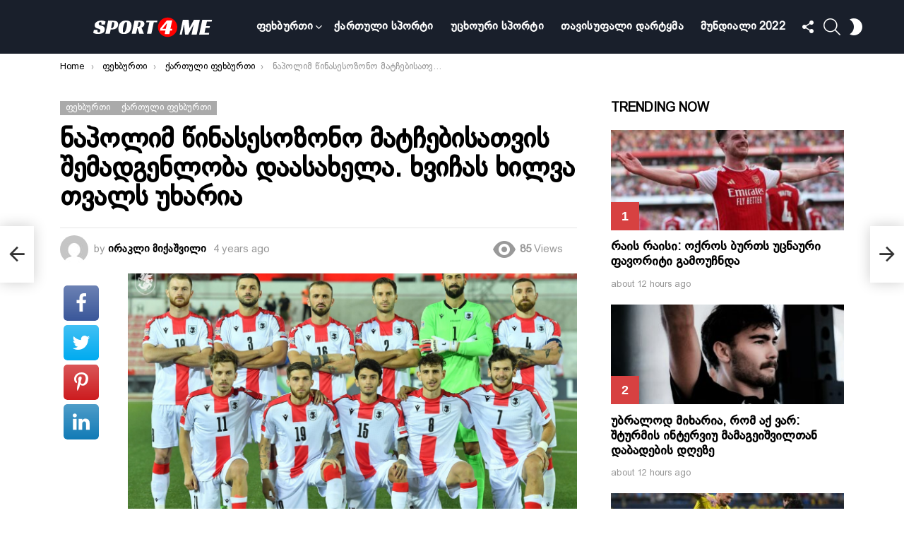

--- FILE ---
content_type: text/html; charset=UTF-8
request_url: https://sport4me.ge/%E1%83%9C%E1%83%90%E1%83%9E%E1%83%9D%E1%83%9A%E1%83%98%E1%83%9B-%E1%83%AC%E1%83%98%E1%83%9C%E1%83%90%E1%83%A1%E1%83%94%E1%83%A1%E1%83%9D%E1%83%96%E1%83%9D%E1%83%9C%E1%83%9D-%E1%83%9B%E1%83%90%E1%83%A2/
body_size: 31821
content:
<!DOCTYPE html>
<!--[if IE 8]>
<html class="no-js g1-off-outside lt-ie10 lt-ie9" id="ie8" lang="en-US" prefix="og: http://ogp.me/ns#" prefix="og: https://ogp.me/ns#"><![endif]-->
<!--[if IE 9]>
<html class="no-js g1-off-outside lt-ie10" id="ie9" lang="en-US" prefix="og: http://ogp.me/ns#" prefix="og: https://ogp.me/ns#"><![endif]-->
<!--[if !IE]><!-->
<html class="no-js g1-off-outside" lang="en-US" prefix="og: http://ogp.me/ns#" prefix="og: https://ogp.me/ns#"><!--<![endif]-->
<head>
	<meta charset="UTF-8"/>
	<link rel="profile" href="https://gmpg.org/xfn/11"/>
	<link rel="pingback" href="https://sport4me.ge/xmlrpc.php"/>

	
<meta name="viewport" content="initial-scale=1.0, minimum-scale=1.0, height=device-height, width=device-width" />
<meta property="og:locale" content="en_US" />
<meta property="og:type" content="article" />
<meta property="og:title" content="ნაპოლიმ წინასესოზონო მატჩებისათვის შემადგენლობა დაასახელა. ხვიჩას ხილვა თვალს უხარია" />
<meta property="og:description" content="&#039;&#4316;&#4304;&#4318;&#4317;&#4314;&#4312;&#4315;&#039; &#4304;&#4334;&#4304;&#4314;&#4312; &#4321;&#4308;&#4310;&#4317;&#4316;&#4312;&#4321;&#4304;&#4311;&#4309;&#4312;&#4321; &#4315;&#4310;&#4304;&#4307;&#4308;&#4305;&#4304; &#4307;&#4304;&#4312;&#4332;&#4327;&#4317; &#4307;&#4304; &#4304;&#4315;&#4334;&#4304;&#4316;&#4304;&#4306;&#4323;&#4320;&#4312; &#4328;&#4308;&#4334;&#4309;&#4308;&#4307;&#4320;&#4308;&#4305;&#4312;&#4321;&#4304;&#4311;&#4309;&#4312;&#4321; &#4328;&#4308;&#4315;&#4304;&#4307;&#4306;&#4308;&#4316;&#4314;&#4317;&#4305;&#4304;&#4330; &#4306;&#4304;&#4315;&#4317;&#4304;&#4325;&#4309;&#4308;&#4327;&#4316;&#4304;. &#4330;&#4334;&#4304;&#4307;&#4312;&#4304;, &#4334;&#4309;&#4312;&#4329;&#4304; &#4306;&#4304;&#4316;&#4304;&#4330;&#4334;&#4304;&#4307;&#4328;&#4312;&#4304; &#4307;&#4304; &#4323;&#4313;&#4309;&#4308; &#4306;&#4323;&#4316;&#4307;&#4311;&#4304;&#4316; &#4308;&#4320;&#4311;&#4304;&#4307; &#4308;&#4315;&#4310;&#4304;&#4307;&#4308;&#4305;&#4304;.&#4321;&#4308;&#4320;&#4312;&#4304; &#4304; 14 &#4304;&#4306;&#4309;&#4312;&#4321;&#4322;&#4317;&#4321; &#4307;&#4304;&#4312;&#4332;&#4327;&#4308;&#4305;&#4304;." />
<meta property="og:url" content="https://sport4me.ge/%e1%83%9c%e1%83%90%e1%83%9e%e1%83%9d%e1%83%9a%e1%83%98%e1%83%9b-%e1%83%ac%e1%83%98%e1%83%9c%e1%83%90%e1%83%a1%e1%83%94%e1%83%a1%e1%83%9d%e1%83%96%e1%83%9d%e1%83%9c%e1%83%9d-%e1%83%9b%e1%83%90%e1%83%a2/" />
<meta property="og:site_name" content="sport4me.ge" />
<meta property="article:tag" content="ნაპოლი" />
<meta property="article:tag" content="ხვიჩა კვარაცხელია" />
<meta property="article:section" content="ფეხბურთი" />
<meta property="article:published_time" content="2022-07-08T15:47:25+00:00" />
<meta property="article:modified_time" content="2022-10-15T08:51:58+00:00" />
<meta property="og:updated_time" content="2022-10-15T08:51:58+00:00" />
<meta property="og:image" content="https://sport4me.ge/wp-content/uploads/2022/10/Untitled-design-9-1.png" />
<meta property="og:image:secure_url" content="https://sport4me.ge/wp-content/uploads/2022/10/Untitled-design-9-1.png" />
<meta property="og:image:width" content="650" />
<meta property="og:image:height" content="400" />

<!-- Search Engine Optimization by Rank Math - https://s.rankmath.com/home -->
<title>ნაპოლიმ წინასესოზონო მატჩებისათვის შემადგენლობა დაასახელა. ხვიჩას ხილვა თვალს უხარია - sport4me.ge</title>
<meta name="description" content="&quot;&#4316;&#4304;&#4318;&#4317;&#4314;&#4312;&#4315;&quot; &#4304;&#4334;&#4304;&#4314;&#4312;"/>
<meta name="robots" content="follow, index, max-snippet:-1, max-video-preview:-1, max-image-preview:large"/>
<link rel="canonical" href="https://sport4me.ge/%e1%83%9c%e1%83%90%e1%83%9e%e1%83%9d%e1%83%9a%e1%83%98%e1%83%9b-%e1%83%ac%e1%83%98%e1%83%9c%e1%83%90%e1%83%a1%e1%83%94%e1%83%a1%e1%83%9d%e1%83%96%e1%83%9d%e1%83%9c%e1%83%9d-%e1%83%9b%e1%83%90%e1%83%a2/" />
<meta property="og:locale" content="en_US" />
<meta property="og:type" content="article" />
<meta property="og:title" content="ნაპოლიმ წინასესოზონო მატჩებისათვის შემადგენლობა დაასახელა. ხვიჩას ხილვა თვალს უხარია - sport4me.ge" />
<meta property="og:description" content="&quot;&#4316;&#4304;&#4318;&#4317;&#4314;&#4312;&#4315;&quot; &#4304;&#4334;&#4304;&#4314;&#4312;" />
<meta property="og:url" content="https://sport4me.ge/%e1%83%9c%e1%83%90%e1%83%9e%e1%83%9d%e1%83%9a%e1%83%98%e1%83%9b-%e1%83%ac%e1%83%98%e1%83%9c%e1%83%90%e1%83%a1%e1%83%94%e1%83%a1%e1%83%9d%e1%83%96%e1%83%9d%e1%83%9c%e1%83%9d-%e1%83%9b%e1%83%90%e1%83%a2/" />
<meta property="og:site_name" content="sport4me.ge" />
<meta property="article:tag" content="ნაპოლი" />
<meta property="article:tag" content="ხვიჩა კვარაცხელია" />
<meta property="article:section" content="ფეხბურთი" />
<meta property="og:updated_time" content="2022-10-15T08:51:58+00:00" />
<meta property="fb:app_id" content="1484014751649978" />
<meta property="og:image" content="https://sport4me.ge/wp-content/uploads/2022/10/Untitled-design-9-1.png" />
<meta property="og:image:secure_url" content="https://sport4me.ge/wp-content/uploads/2022/10/Untitled-design-9-1.png" />
<meta property="og:image:width" content="650" />
<meta property="og:image:height" content="400" />
<meta property="og:image:alt" content="ნაპოლიმ წინასესოზონო მატჩებისათვის შემადგენლობა დაასახელა. ხვიჩას ხილვა თვალს უხარია" />
<meta property="og:image:type" content="image/png" />
<meta property="article:published_time" content="2022-07-08T15:47:25+00:00" />
<meta property="article:modified_time" content="2022-10-15T08:51:58+00:00" />
<meta name="twitter:card" content="summary_large_image" />
<meta name="twitter:title" content="ნაპოლიმ წინასესოზონო მატჩებისათვის შემადგენლობა დაასახელა. ხვიჩას ხილვა თვალს უხარია - sport4me.ge" />
<meta name="twitter:description" content="&quot;&#4316;&#4304;&#4318;&#4317;&#4314;&#4312;&#4315;&quot; &#4304;&#4334;&#4304;&#4314;&#4312;" />
<meta name="twitter:image" content="https://sport4me.ge/wp-content/uploads/2022/10/Untitled-design-9-1.png" />
<meta name="twitter:label1" content="Written by" />
<meta name="twitter:data1" content="ირაკლი მიქაშვილი" />
<meta name="twitter:label2" content="Time to read" />
<meta name="twitter:data2" content="Less than a minute" />
<script type="application/ld+json" class="rank-math-schema">{"@context":"https://schema.org","@graph":[{"@type":["SportsClub","Organization"],"@id":"https://sport4me.ge/#organization","name":"sport4me.ge","url":"https://sport4me.ge","openingHours":["Monday,Tuesday,Wednesday,Thursday,Friday,Saturday,Sunday 09:00-17:00"]},{"@type":"WebSite","@id":"https://sport4me.ge/#website","url":"https://sport4me.ge","name":"sport4me.ge","publisher":{"@id":"https://sport4me.ge/#organization"},"inLanguage":"en-US"},{"@type":"ImageObject","@id":"https://sport4me.ge/wp-content/uploads/2022/10/Untitled-design-9-1.png","url":"https://sport4me.ge/wp-content/uploads/2022/10/Untitled-design-9-1.png","width":"650","height":"400","inLanguage":"en-US"},{"@type":"WebPage","@id":"https://sport4me.ge/%e1%83%9c%e1%83%90%e1%83%9e%e1%83%9d%e1%83%9a%e1%83%98%e1%83%9b-%e1%83%ac%e1%83%98%e1%83%9c%e1%83%90%e1%83%a1%e1%83%94%e1%83%a1%e1%83%9d%e1%83%96%e1%83%9d%e1%83%9c%e1%83%9d-%e1%83%9b%e1%83%90%e1%83%a2/#webpage","url":"https://sport4me.ge/%e1%83%9c%e1%83%90%e1%83%9e%e1%83%9d%e1%83%9a%e1%83%98%e1%83%9b-%e1%83%ac%e1%83%98%e1%83%9c%e1%83%90%e1%83%a1%e1%83%94%e1%83%a1%e1%83%9d%e1%83%96%e1%83%9d%e1%83%9c%e1%83%9d-%e1%83%9b%e1%83%90%e1%83%a2/","name":"\u10dc\u10d0\u10de\u10dd\u10da\u10d8\u10db \u10ec\u10d8\u10dc\u10d0\u10e1\u10d4\u10e1\u10dd\u10d6\u10dd\u10dc\u10dd \u10db\u10d0\u10e2\u10e9\u10d4\u10d1\u10d8\u10e1\u10d0\u10d7\u10d5\u10d8\u10e1 \u10e8\u10d4\u10db\u10d0\u10d3\u10d2\u10d4\u10dc\u10da\u10dd\u10d1\u10d0 \u10d3\u10d0\u10d0\u10e1\u10d0\u10ee\u10d4\u10da\u10d0. \u10ee\u10d5\u10d8\u10e9\u10d0\u10e1 \u10ee\u10d8\u10da\u10d5\u10d0 \u10d7\u10d5\u10d0\u10da\u10e1 \u10e3\u10ee\u10d0\u10e0\u10d8\u10d0 - sport4me.ge","datePublished":"2022-07-08T15:47:25+00:00","dateModified":"2022-10-15T08:51:58+00:00","isPartOf":{"@id":"https://sport4me.ge/#website"},"primaryImageOfPage":{"@id":"https://sport4me.ge/wp-content/uploads/2022/10/Untitled-design-9-1.png"},"inLanguage":"en-US"},{"@type":"Person","@id":"https://sport4me.ge/author/irakli/","name":"\u10d8\u10e0\u10d0\u10d9\u10da\u10d8 \u10db\u10d8\u10e5\u10d0\u10e8\u10d5\u10d8\u10da\u10d8","url":"https://sport4me.ge/author/irakli/","image":{"@type":"ImageObject","@id":"https://secure.gravatar.com/avatar/268f35aae131205d2309d2da741dd61ce30422cb148fc8a5f501c9fb2664a44c?s=96&amp;d=mm&amp;r=g","url":"https://secure.gravatar.com/avatar/268f35aae131205d2309d2da741dd61ce30422cb148fc8a5f501c9fb2664a44c?s=96&amp;d=mm&amp;r=g","caption":"\u10d8\u10e0\u10d0\u10d9\u10da\u10d8 \u10db\u10d8\u10e5\u10d0\u10e8\u10d5\u10d8\u10da\u10d8","inLanguage":"en-US"},"worksFor":{"@id":"https://sport4me.ge/#organization"}},{"@type":"BlogPosting","headline":"\u10dc\u10d0\u10de\u10dd\u10da\u10d8\u10db \u10ec\u10d8\u10dc\u10d0\u10e1\u10d4\u10e1\u10dd\u10d6\u10dd\u10dc\u10dd \u10db\u10d0\u10e2\u10e9\u10d4\u10d1\u10d8\u10e1\u10d0\u10d7\u10d5\u10d8\u10e1 \u10e8\u10d4\u10db\u10d0\u10d3\u10d2\u10d4\u10dc\u10da\u10dd\u10d1\u10d0 \u10d3\u10d0\u10d0\u10e1\u10d0\u10ee\u10d4\u10da\u10d0. \u10ee\u10d5\u10d8\u10e9\u10d0\u10e1 \u10ee\u10d8\u10da\u10d5\u10d0 \u10d7\u10d5\u10d0\u10da\u10e1 \u10e3\u10ee\u10d0\u10e0\u10d8\u10d0 - sport4me.ge","datePublished":"2022-07-08T15:47:25+00:00","dateModified":"2022-10-15T08:51:58+00:00","articleSection":"\u10e4\u10d4\u10ee\u10d1\u10e3\u10e0\u10d7\u10d8, \u10e5\u10d0\u10e0\u10d7\u10e3\u10da\u10d8 \u10e4\u10d4\u10ee\u10d1\u10e3\u10e0\u10d7\u10d8","author":{"@id":"https://sport4me.ge/author/irakli/"},"publisher":{"@id":"https://sport4me.ge/#organization"},"description":"&quot;&#4316;&#4304;&#4318;&#4317;&#4314;&#4312;&#4315;&quot; &#4304;&#4334;&#4304;&#4314;&#4312;","name":"\u10dc\u10d0\u10de\u10dd\u10da\u10d8\u10db \u10ec\u10d8\u10dc\u10d0\u10e1\u10d4\u10e1\u10dd\u10d6\u10dd\u10dc\u10dd \u10db\u10d0\u10e2\u10e9\u10d4\u10d1\u10d8\u10e1\u10d0\u10d7\u10d5\u10d8\u10e1 \u10e8\u10d4\u10db\u10d0\u10d3\u10d2\u10d4\u10dc\u10da\u10dd\u10d1\u10d0 \u10d3\u10d0\u10d0\u10e1\u10d0\u10ee\u10d4\u10da\u10d0. \u10ee\u10d5\u10d8\u10e9\u10d0\u10e1 \u10ee\u10d8\u10da\u10d5\u10d0 \u10d7\u10d5\u10d0\u10da\u10e1 \u10e3\u10ee\u10d0\u10e0\u10d8\u10d0 - sport4me.ge","@id":"https://sport4me.ge/%e1%83%9c%e1%83%90%e1%83%9e%e1%83%9d%e1%83%9a%e1%83%98%e1%83%9b-%e1%83%ac%e1%83%98%e1%83%9c%e1%83%90%e1%83%a1%e1%83%94%e1%83%a1%e1%83%9d%e1%83%96%e1%83%9d%e1%83%9c%e1%83%9d-%e1%83%9b%e1%83%90%e1%83%a2/#richSnippet","isPartOf":{"@id":"https://sport4me.ge/%e1%83%9c%e1%83%90%e1%83%9e%e1%83%9d%e1%83%9a%e1%83%98%e1%83%9b-%e1%83%ac%e1%83%98%e1%83%9c%e1%83%90%e1%83%a1%e1%83%94%e1%83%a1%e1%83%9d%e1%83%96%e1%83%9d%e1%83%9c%e1%83%9d-%e1%83%9b%e1%83%90%e1%83%a2/#webpage"},"image":{"@id":"https://sport4me.ge/wp-content/uploads/2022/10/Untitled-design-9-1.png"},"inLanguage":"en-US","mainEntityOfPage":{"@id":"https://sport4me.ge/%e1%83%9c%e1%83%90%e1%83%9e%e1%83%9d%e1%83%9a%e1%83%98%e1%83%9b-%e1%83%ac%e1%83%98%e1%83%9c%e1%83%90%e1%83%a1%e1%83%94%e1%83%a1%e1%83%9d%e1%83%96%e1%83%9d%e1%83%9c%e1%83%9d-%e1%83%9b%e1%83%90%e1%83%a2/#webpage"}}]}</script>
<!-- /Rank Math WordPress SEO plugin -->

<link rel='preconnect' href='https://fonts.gstatic.com' />
<link rel="alternate" type="application/rss+xml" title="sport4me.ge &raquo; Feed" href="https://sport4me.ge/feed/" />
<link rel="alternate" type="application/rss+xml" title="sport4me.ge &raquo; Comments Feed" href="https://sport4me.ge/comments/feed/" />
<link rel="alternate" type="application/rss+xml" title="sport4me.ge &raquo; ნაპოლიმ წინასესოზონო მატჩებისათვის შემადგენლობა დაასახელა. ხვიჩას ხილვა თვალს უხარია Comments Feed" href="https://sport4me.ge/%e1%83%9c%e1%83%90%e1%83%9e%e1%83%9d%e1%83%9a%e1%83%98%e1%83%9b-%e1%83%ac%e1%83%98%e1%83%9c%e1%83%90%e1%83%a1%e1%83%94%e1%83%a1%e1%83%9d%e1%83%96%e1%83%9d%e1%83%9c%e1%83%9d-%e1%83%9b%e1%83%90%e1%83%a2/feed/" />
<link rel="alternate" title="oEmbed (JSON)" type="application/json+oembed" href="https://sport4me.ge/wp-json/oembed/1.0/embed?url=https%3A%2F%2Fsport4me.ge%2F%25e1%2583%259c%25e1%2583%2590%25e1%2583%259e%25e1%2583%259d%25e1%2583%259a%25e1%2583%2598%25e1%2583%259b-%25e1%2583%25ac%25e1%2583%2598%25e1%2583%259c%25e1%2583%2590%25e1%2583%25a1%25e1%2583%2594%25e1%2583%25a1%25e1%2583%259d%25e1%2583%2596%25e1%2583%259d%25e1%2583%259c%25e1%2583%259d-%25e1%2583%259b%25e1%2583%2590%25e1%2583%25a2%2F" />
<link rel="alternate" title="oEmbed (XML)" type="text/xml+oembed" href="https://sport4me.ge/wp-json/oembed/1.0/embed?url=https%3A%2F%2Fsport4me.ge%2F%25e1%2583%259c%25e1%2583%2590%25e1%2583%259e%25e1%2583%259d%25e1%2583%259a%25e1%2583%2598%25e1%2583%259b-%25e1%2583%25ac%25e1%2583%2598%25e1%2583%259c%25e1%2583%2590%25e1%2583%25a1%25e1%2583%2594%25e1%2583%25a1%25e1%2583%259d%25e1%2583%2596%25e1%2583%259d%25e1%2583%259c%25e1%2583%259d-%25e1%2583%259b%25e1%2583%2590%25e1%2583%25a2%2F&#038;format=xml" />
<style id='wp-img-auto-sizes-contain-inline-css' type='text/css'>
img:is([sizes=auto i],[sizes^="auto," i]){contain-intrinsic-size:3000px 1500px}
/*# sourceURL=wp-img-auto-sizes-contain-inline-css */
</style>
<style id='wp-emoji-styles-inline-css' type='text/css'>

	img.wp-smiley, img.emoji {
		display: inline !important;
		border: none !important;
		box-shadow: none !important;
		height: 1em !important;
		width: 1em !important;
		margin: 0 0.07em !important;
		vertical-align: -0.1em !important;
		background: none !important;
		padding: 0 !important;
	}
/*# sourceURL=wp-emoji-styles-inline-css */
</style>
<style id='classic-theme-styles-inline-css' type='text/css'>
/*! This file is auto-generated */
.wp-block-button__link{color:#fff;background-color:#32373c;border-radius:9999px;box-shadow:none;text-decoration:none;padding:calc(.667em + 2px) calc(1.333em + 2px);font-size:1.125em}.wp-block-file__button{background:#32373c;color:#fff;text-decoration:none}
/*# sourceURL=/wp-includes/css/classic-themes.min.css */
</style>
<link rel='stylesheet' id='adace-style-css' href='https://sport4me.ge/wp-content/plugins/ad-ace/assets/css/style.min.css?ver=1.3.27' type='text/css' media='all' />
<link rel='stylesheet' id='shoppable-images-css-css' href='https://sport4me.ge/wp-content/plugins/ad-ace/assets/css/shoppable-images-front.min.css?ver=1.3.27' type='text/css' media='all' />
<link rel='stylesheet' id='cace-all-css' href='https://sport4me.ge/wp-content/plugins/comment-ace/assets/css/all.min.css?ver=1.0.7' type='text/css' media='all' />
<link rel='stylesheet' id='mace-lazy-load-youtube-css' href='https://sport4me.ge/wp-content/plugins/media-ace/includes/lazy-load/assets/css/youtube.min.css?ver=1.4.12' type='text/css' media='all' />
<link rel='stylesheet' id='mace-gallery-css' href='https://sport4me.ge/wp-content/plugins/media-ace/includes/gallery/css/gallery.min.css?ver=6.9' type='text/css' media='all' />
<link rel='stylesheet' id='jquery-magnific-popup-css' href='https://sport4me.ge/wp-content/plugins/snax/assets/js/jquery.magnific-popup/magnific-popup.css?ver=6.9' type='text/css' media='all' />
<link rel='stylesheet' id='snax-css' href='https://sport4me.ge/wp-content/plugins/snax/css/snax.min.css?ver=1.93' type='text/css' media='all' />
<link rel='stylesheet' id='uaf_client_css-css' href='https://sport4me.ge/wp-content/uploads/useanyfont/uaf.css?ver=1665737921' type='text/css' media='all' />
<link rel='stylesheet' id='wyr-main-css' href='https://sport4me.ge/wp-content/plugins/whats-your-reaction/css/main.min.css?ver=1.3.19' type='text/css' media='all' />
<link rel='stylesheet' id='wordpress-popular-posts-css-css' href='https://sport4me.ge/wp-content/plugins/wordpress-popular-posts/assets/css/wpp.css?ver=6.0.5' type='text/css' media='all' />
<link rel='stylesheet' id='g1-main-css' href='https://sport4me.ge/wp-content/themes/bimber/css/9.2.3/styles/cards-2019/all-light.min.css?ver=9.2.3' type='text/css' media='all' />
<link rel='stylesheet' id='bimber-single-css' href='https://sport4me.ge/wp-content/themes/bimber/css/9.2.3/styles/cards-2019/single-light.min.css?ver=9.2.3' type='text/css' media='all' />
<link rel='stylesheet' id='bimber-comments-css' href='https://sport4me.ge/wp-content/themes/bimber/css/9.2.3/styles/cards-2019/comments-light.min.css?ver=9.2.3' type='text/css' media='all' />
<link rel='stylesheet' id='bimber-dynamic-style-css' href='https://sport4me.ge/wp-content/uploads/dynamic-style-1665981457.css' type='text/css' media='all' />
<link rel='stylesheet' id='subscribe-forms-css-css' href='https://sport4me.ge/wp-content/plugins/easy-social-share-buttons3/assets/modules/subscribe-forms.min.css?ver=8.5' type='text/css' media='all' />
<link rel='stylesheet' id='easy-social-share-buttons-display-methods-css' href='https://sport4me.ge/wp-content/plugins/easy-social-share-buttons3/assets/css/essb-display-methods.min.css?ver=8.5' type='text/css' media='all' />
<link rel='stylesheet' id='easy-social-share-buttons-css' href='https://sport4me.ge/wp-content/plugins/easy-social-share-buttons3/assets/css/easy-social-share-buttons.min.css?ver=8.5' type='text/css' media='all' />
<style id='easy-social-share-buttons-inline-css' type='text/css'>
.essb_topbar .essb_topbar_inner{max-width:1152px;margin:0 auto;padding-left:0;padding-right:0;}.essb_topbar{margin-top:-200px;}
/*# sourceURL=easy-social-share-buttons-inline-css */
</style>
<link rel='stylesheet' id='cace-form-css' href='https://sport4me.ge/wp-content/plugins/comment-ace/assets/css/form.min.css?ver=1.0.7' type='text/css' media='all' />
<link rel='stylesheet' id='bimber-snax-extra-css' href='https://sport4me.ge/wp-content/themes/bimber/css/9.2.3/styles/cards-2019/snax-extra-light.min.css?ver=9.2.3' type='text/css' media='all' />
<link rel='stylesheet' id='bimber-vc-css' href='https://sport4me.ge/wp-content/themes/bimber/css/9.2.3/styles/cards-2019/vc-light.min.css?ver=9.2.3' type='text/css' media='all' />
<link rel='stylesheet' id='bimber-essb-css' href='https://sport4me.ge/wp-content/themes/bimber/css/9.2.3/styles/cards-2019/essb-light.min.css?ver=9.2.3' type='text/css' media='all' />
<link rel='stylesheet' id='bimber-mashshare-css' href='https://sport4me.ge/wp-content/themes/bimber/css/9.2.3/styles/cards-2019/mashshare-light.min.css?ver=9.2.3' type='text/css' media='all' />
<script type="text/javascript" src="https://sport4me.ge/wp-includes/js/jquery/jquery.min.js?ver=3.7.1" id="jquery-core-js"></script>
<script type="text/javascript" src="https://sport4me.ge/wp-includes/js/jquery/jquery-migrate.min.js?ver=3.4.1" id="jquery-migrate-js"></script>
<script type="text/javascript" src="https://sport4me.ge/wp-content/plugins/ad-ace/assets/js/slot-slideup.js?ver=1.3.27" id="adace-slot-slideup-js"></script>
<script type="text/javascript" src="https://sport4me.ge/wp-content/plugins/ad-ace/includes/shoppable-images/assets/js/shoppable-images-front.js?ver=1.3.27" id="shoppable-images-js-js"></script>
<script type="text/javascript" src="https://sport4me.ge/wp-content/plugins/ad-ace/assets/js/coupons.js?ver=1.3.27" id="adace-coupons-js"></script>
<script type="application/json" id="wpp-json">
/* <![CDATA[ */
{"sampling_active":0,"sampling_rate":100,"ajax_url":"https:\/\/sport4me.ge\/wp-json\/wordpress-popular-posts\/v1\/popular-posts","api_url":"https:\/\/sport4me.ge\/wp-json\/wordpress-popular-posts","ID":2772,"token":"d1fbcd3d1e","lang":0,"debug":0}
//# sourceURL=wpp-json
/* ]]> */
</script>
<script type="text/javascript" src="https://sport4me.ge/wp-content/plugins/wordpress-popular-posts/assets/js/wpp.min.js?ver=6.0.5" id="wpp-js-js"></script>
<script type="text/javascript" src="https://sport4me.ge/wp-content/themes/bimber/js/modernizr/modernizr-custom.min.js?ver=3.3.0" id="modernizr-js"></script>
<script type="text/javascript" id="commentace-core-js-extra">
/* <![CDATA[ */
var commentace = {"ajax_url":"https://sport4me.ge/wp-admin/admin-ajax.php","nonce":"cd91226832","in_debug_mode":"","user_logged_in":"","login_url":"https://sport4me.ge/wp-login.php?snax_login_popup=on","number_format":{"decimals":0,"dec_point":".","thousands_sep":","},"i18n":{"remove":"Remove","login_required":"You must be logged in to perform that action","copied_to_clipboard":"Copied to your clipboard"}};
//# sourceURL=commentace-core-js-extra
/* ]]> */
</script>
<script type="text/javascript" src="https://sport4me.ge/wp-content/plugins/comment-ace/assets/js/core.js?ver=1.0.7" id="commentace-core-js"></script>
<script type="text/javascript" src="https://sport4me.ge/wp-content/plugins/comment-ace/assets/js/comments.js?ver=1.0.7" id="commentace-comments-js"></script>
<link rel="https://api.w.org/" href="https://sport4me.ge/wp-json/" /><link rel="alternate" title="JSON" type="application/json" href="https://sport4me.ge/wp-json/wp/v2/posts/2772" /><link rel="EditURI" type="application/rsd+xml" title="RSD" href="https://sport4me.ge/xmlrpc.php?rsd" />
<link rel='shortlink' href='https://sport4me.ge/?p=2772' />
<link rel="preload" href="https://sport4me.ge/wp-content/plugins/g1-socials/css/iconfont/fonts/g1-socials.woff" as="font" type="font/woff" crossorigin="anonymous">	<style>
		.lazyload, .lazyloading {
			opacity: 0;
		}
		.lazyloaded {
			opacity: 1;
		}
		.lazyload,
		.lazyloading,
		.lazyloaded {
			transition: opacity 0.175s ease-in-out;
		}

		iframe.lazyloading {
			opacity: 1;
			transition: opacity 0.375s ease-in-out;
			background: #f2f2f2 no-repeat center;
		}
		iframe.lazyloaded {
			opacity: 1;
		}
	</style>
	<!-- start Mixpanel -->
<script type="text/javascript">(function(f,b){if(!b.__SV){var a,e,i,g;window.mixpanel=b;b._i=[];b.init=function(a,e,d){function f(b,h){var a=h.split(".");2==a.length&&(b=b[a[0]],h=a[1]);b[h]=function(){b.push([h].concat(Array.prototype.slice.call(arguments,0)))}}var c=b;"undefined"!==typeof d?c=b[d]=[]:d="mixpanel";c.people=c.people||[];c.toString=function(b){var a="mixpanel";"mixpanel"!==d&&(a+="."+d);b||(a+=" (stub)");return a};c.people.toString=function(){return c.toString(1)+".people (stub)"};i="disable track track_pageview track_links track_forms register register_once alias unregister identify name_tag set_config people.set people.set_once people.increment people.append people.track_charge people.clear_charges people.delete_user".split(" ");
for(g=0;g<i.length;g++)f(c,i[g]);b._i.push([a,e,d])};b.__SV=1.2;a=f.createElement("script");a.type="text/javascript";a.async=!0;a.src="//cdn.mxpnl.com/libs/mixpanel-2.2.min.js";e=f.getElementsByTagName("script")[0];e.parentNode.insertBefore(a,e)}})(document,window.mixpanel||[]);
mixpanel.init("8fa40c517b6273a49daaa9b5effe690b");</script>
<!-- end Mixpanel -->

<script type="text/javascript"> 
mixpanel.set_config({
    cross_subdomain_cookie: false,
    debug: false});
</script> 
<!-- end Mixpanel --><link rel="preload" href="https://sport4me.ge/wp-content/plugins/snax/css/snaxicon/fonts/snaxicon.woff" as="font" type="font/woff" crossorigin="anonymous">            <style id="wpp-loading-animation-styles">@-webkit-keyframes bgslide{from{background-position-x:0}to{background-position-x:-200%}}@keyframes bgslide{from{background-position-x:0}to{background-position-x:-200%}}.wpp-widget-placeholder,.wpp-widget-block-placeholder{margin:0 auto;width:60px;height:3px;background:#dd3737;background:linear-gradient(90deg,#dd3737 0%,#571313 10%,#dd3737 100%);background-size:200% auto;border-radius:3px;-webkit-animation:bgslide 1s infinite linear;animation:bgslide 1s infinite linear}</style>
            	<style>
	@font-face {
		font-family: "bimber";
							src:url("https://sport4me.ge/wp-content/themes/bimber/css/9.2.3/bimber/fonts/bimber.eot");
			src:url("https://sport4me.ge/wp-content/themes/bimber/css/9.2.3/bimber/fonts/bimber.eot?#iefix") format("embedded-opentype"),
			url("https://sport4me.ge/wp-content/themes/bimber/css/9.2.3/bimber/fonts/bimber.woff") format("woff"),
			url("https://sport4me.ge/wp-content/themes/bimber/css/9.2.3/bimber/fonts/bimber.ttf") format("truetype"),
			url("https://sport4me.ge/wp-content/themes/bimber/css/9.2.3/bimber/fonts/bimber.svg#bimber") format("svg");
				font-weight: normal;
		font-style: normal;
		font-display: block;
	}
	</style>
	<!-- Start VWO Async SmartCode -->
<script type='text/javascript' id='vwoCode'>
window._vwo_code=window._vwo_code || (function() {
var account_id=655570,
version=1.3,
settings_tolerance=2000,
library_tolerance=2500,
use_existing_jquery=false,
is_spa=1,
hide_element='body',
/* DO NOT EDIT BELOW THIS LINE */
f=false,d=document,code={use_existing_jquery:function(){return use_existing_jquery},library_tolerance:function(){return library_tolerance},finish:function(){if(!f){f=true;var e=d.getElementById('_vis_opt_path_hides');if(e)e.parentNode.removeChild(e)}},finished:function(){return f},load:function(e){var t=d.createElement('script');t.fetchPriority='high';t.src=e;t.type='text/javascript';t.innerText;t.onerror=function(){_vwo_code.finish()};d.getElementsByTagName('head')[0].appendChild(t)},init:function(){window.settings_timer=setTimeout(function(){_vwo_code.finish()},settings_tolerance);var e=d.createElement('style'),t=hide_element?hide_element+'{opacity:0 !important;filter:alpha(opacity=0) !important;background:none !important;}':'',i=d.getElementsByTagName('head')[0];e.setAttribute('id','_vis_opt_path_hides');e.setAttribute('nonce',document.querySelector('#vwoCode').nonce);e.setAttribute('type','text/css');if(e.styleSheet)e.styleSheet.cssText=t;else e.appendChild(d.createTextNode(t));i.appendChild(e);this.load('https://dev.visualwebsiteoptimizer.com/j.php?a='+account_id+'&u='+encodeURIComponent(d.URL)+'&f='+ +is_spa+'&vn='+version);return settings_timer}};window._vwo_settings_timer = code.init();return code;}());
</script>
<!-- End VWO Async SmartCode --> 

<!-- Google Tag Manager -->
<script>(function(w,d,s,l,i){w[l]=w[l]||[];w[l].push({'gtm.start':
new Date().getTime(),event:'gtm.js'});var f=d.getElementsByTagName(s)[0],
j=d.createElement(s),dl=l!='dataLayer'?'&l='+l:'';j.async=true;j.src=
'https://www.googletagmanager.com/gtm.js?id='+i+dl;f.parentNode.insertBefore(j,f);
})(window,document,'script','dataLayer','GTM-NKG8BJ2');</script>
<!-- End Google Tag Manager --><meta name="generator" content="Powered by WPBakery Page Builder - drag and drop page builder for WordPress."/>
<link rel="preload" href="https://sport4me.ge/wp-content/plugins/comment-ace/assets/css/iconfont/fonts/cace.woff" as="font" type="font/woff" crossorigin="anonymous"><meta name="g1:switch-skin-css" content="https://sport4me.ge/wp-content/themes/bimber/css/9.2.3/styles/mode-dark.min.css" />	<script>if("undefined"!=typeof localStorage){var skinItemId=document.getElementsByName("g1:skin-item-id");skinItemId=skinItemId.length>0?skinItemId[0].getAttribute("content"):"g1_skin",window.g1SwitchSkin=function(e,t){if(e){var n=document.getElementById("g1-switch-skin-css");if(n){n.parentNode.removeChild(n),document.documentElement.classList.remove("g1-skinmode");try{localStorage.removeItem(skinItemId)}catch(e){}}else{t?document.write('<link id="g1-switch-skin-css" rel="stylesheet" type="text/css" media="all" href="'+document.getElementsByName("g1:switch-skin-css")[0].getAttribute("content")+'" />'):((n=document.createElement("link")).id="g1-switch-skin-css",n.href=document.getElementsByName("g1:switch-skin-css")[0].getAttribute("content"),n.rel="stylesheet",n.media="all",document.head.appendChild(n)),document.documentElement.classList.add("g1-skinmode");try{localStorage.setItem(skinItemId,e)}catch(e){}}}};try{var mode=localStorage.getItem(skinItemId);window.g1SwitchSkin(mode,!0)}catch(e){}}</script>
		<script>if("undefined"!=typeof localStorage){var nsfwItemId=document.getElementsByName("g1:nsfw-item-id");nsfwItemId=nsfwItemId.length>0?nsfwItemId[0].getAttribute("content"):"g1_nsfw_off",window.g1SwitchNSFW=function(e){e?(localStorage.setItem(nsfwItemId,1),document.documentElement.classList.add("g1-nsfw-off")):(localStorage.removeItem(nsfwItemId),document.documentElement.classList.remove("g1-nsfw-off"))};try{var nsfwmode=localStorage.getItem(nsfwItemId);window.g1SwitchNSFW(nsfwmode)}catch(e){}}</script>
	<noscript><style> .wpb_animate_when_almost_visible { opacity: 1; }</style></noscript><style id='wp-block-paragraph-inline-css' type='text/css'>
.is-small-text{font-size:.875em}.is-regular-text{font-size:1em}.is-large-text{font-size:2.25em}.is-larger-text{font-size:3em}.has-drop-cap:not(:focus):first-letter{float:left;font-size:8.4em;font-style:normal;font-weight:100;line-height:.68;margin:.05em .1em 0 0;text-transform:uppercase}body.rtl .has-drop-cap:not(:focus):first-letter{float:none;margin-left:.1em}p.has-drop-cap.has-background{overflow:hidden}:root :where(p.has-background){padding:1.25em 2.375em}:where(p.has-text-color:not(.has-link-color)) a{color:inherit}p.has-text-align-left[style*="writing-mode:vertical-lr"],p.has-text-align-right[style*="writing-mode:vertical-rl"]{rotate:180deg}
/*# sourceURL=https://sport4me.ge/wp-includes/blocks/paragraph/style.min.css */
</style>
<style id='global-styles-inline-css' type='text/css'>
:root{--wp--preset--aspect-ratio--square: 1;--wp--preset--aspect-ratio--4-3: 4/3;--wp--preset--aspect-ratio--3-4: 3/4;--wp--preset--aspect-ratio--3-2: 3/2;--wp--preset--aspect-ratio--2-3: 2/3;--wp--preset--aspect-ratio--16-9: 16/9;--wp--preset--aspect-ratio--9-16: 9/16;--wp--preset--color--black: #000000;--wp--preset--color--cyan-bluish-gray: #abb8c3;--wp--preset--color--white: #ffffff;--wp--preset--color--pale-pink: #f78da7;--wp--preset--color--vivid-red: #cf2e2e;--wp--preset--color--luminous-vivid-orange: #ff6900;--wp--preset--color--luminous-vivid-amber: #fcb900;--wp--preset--color--light-green-cyan: #7bdcb5;--wp--preset--color--vivid-green-cyan: #00d084;--wp--preset--color--pale-cyan-blue: #8ed1fc;--wp--preset--color--vivid-cyan-blue: #0693e3;--wp--preset--color--vivid-purple: #9b51e0;--wp--preset--gradient--vivid-cyan-blue-to-vivid-purple: linear-gradient(135deg,rgb(6,147,227) 0%,rgb(155,81,224) 100%);--wp--preset--gradient--light-green-cyan-to-vivid-green-cyan: linear-gradient(135deg,rgb(122,220,180) 0%,rgb(0,208,130) 100%);--wp--preset--gradient--luminous-vivid-amber-to-luminous-vivid-orange: linear-gradient(135deg,rgb(252,185,0) 0%,rgb(255,105,0) 100%);--wp--preset--gradient--luminous-vivid-orange-to-vivid-red: linear-gradient(135deg,rgb(255,105,0) 0%,rgb(207,46,46) 100%);--wp--preset--gradient--very-light-gray-to-cyan-bluish-gray: linear-gradient(135deg,rgb(238,238,238) 0%,rgb(169,184,195) 100%);--wp--preset--gradient--cool-to-warm-spectrum: linear-gradient(135deg,rgb(74,234,220) 0%,rgb(151,120,209) 20%,rgb(207,42,186) 40%,rgb(238,44,130) 60%,rgb(251,105,98) 80%,rgb(254,248,76) 100%);--wp--preset--gradient--blush-light-purple: linear-gradient(135deg,rgb(255,206,236) 0%,rgb(152,150,240) 100%);--wp--preset--gradient--blush-bordeaux: linear-gradient(135deg,rgb(254,205,165) 0%,rgb(254,45,45) 50%,rgb(107,0,62) 100%);--wp--preset--gradient--luminous-dusk: linear-gradient(135deg,rgb(255,203,112) 0%,rgb(199,81,192) 50%,rgb(65,88,208) 100%);--wp--preset--gradient--pale-ocean: linear-gradient(135deg,rgb(255,245,203) 0%,rgb(182,227,212) 50%,rgb(51,167,181) 100%);--wp--preset--gradient--electric-grass: linear-gradient(135deg,rgb(202,248,128) 0%,rgb(113,206,126) 100%);--wp--preset--gradient--midnight: linear-gradient(135deg,rgb(2,3,129) 0%,rgb(40,116,252) 100%);--wp--preset--font-size--small: 13px;--wp--preset--font-size--medium: 20px;--wp--preset--font-size--large: 36px;--wp--preset--font-size--x-large: 42px;--wp--preset--spacing--20: 0.44rem;--wp--preset--spacing--30: 0.67rem;--wp--preset--spacing--40: 1rem;--wp--preset--spacing--50: 1.5rem;--wp--preset--spacing--60: 2.25rem;--wp--preset--spacing--70: 3.38rem;--wp--preset--spacing--80: 5.06rem;--wp--preset--shadow--natural: 6px 6px 9px rgba(0, 0, 0, 0.2);--wp--preset--shadow--deep: 12px 12px 50px rgba(0, 0, 0, 0.4);--wp--preset--shadow--sharp: 6px 6px 0px rgba(0, 0, 0, 0.2);--wp--preset--shadow--outlined: 6px 6px 0px -3px rgb(255, 255, 255), 6px 6px rgb(0, 0, 0);--wp--preset--shadow--crisp: 6px 6px 0px rgb(0, 0, 0);}:where(.is-layout-flex){gap: 0.5em;}:where(.is-layout-grid){gap: 0.5em;}body .is-layout-flex{display: flex;}.is-layout-flex{flex-wrap: wrap;align-items: center;}.is-layout-flex > :is(*, div){margin: 0;}body .is-layout-grid{display: grid;}.is-layout-grid > :is(*, div){margin: 0;}:where(.wp-block-columns.is-layout-flex){gap: 2em;}:where(.wp-block-columns.is-layout-grid){gap: 2em;}:where(.wp-block-post-template.is-layout-flex){gap: 1.25em;}:where(.wp-block-post-template.is-layout-grid){gap: 1.25em;}.has-black-color{color: var(--wp--preset--color--black) !important;}.has-cyan-bluish-gray-color{color: var(--wp--preset--color--cyan-bluish-gray) !important;}.has-white-color{color: var(--wp--preset--color--white) !important;}.has-pale-pink-color{color: var(--wp--preset--color--pale-pink) !important;}.has-vivid-red-color{color: var(--wp--preset--color--vivid-red) !important;}.has-luminous-vivid-orange-color{color: var(--wp--preset--color--luminous-vivid-orange) !important;}.has-luminous-vivid-amber-color{color: var(--wp--preset--color--luminous-vivid-amber) !important;}.has-light-green-cyan-color{color: var(--wp--preset--color--light-green-cyan) !important;}.has-vivid-green-cyan-color{color: var(--wp--preset--color--vivid-green-cyan) !important;}.has-pale-cyan-blue-color{color: var(--wp--preset--color--pale-cyan-blue) !important;}.has-vivid-cyan-blue-color{color: var(--wp--preset--color--vivid-cyan-blue) !important;}.has-vivid-purple-color{color: var(--wp--preset--color--vivid-purple) !important;}.has-black-background-color{background-color: var(--wp--preset--color--black) !important;}.has-cyan-bluish-gray-background-color{background-color: var(--wp--preset--color--cyan-bluish-gray) !important;}.has-white-background-color{background-color: var(--wp--preset--color--white) !important;}.has-pale-pink-background-color{background-color: var(--wp--preset--color--pale-pink) !important;}.has-vivid-red-background-color{background-color: var(--wp--preset--color--vivid-red) !important;}.has-luminous-vivid-orange-background-color{background-color: var(--wp--preset--color--luminous-vivid-orange) !important;}.has-luminous-vivid-amber-background-color{background-color: var(--wp--preset--color--luminous-vivid-amber) !important;}.has-light-green-cyan-background-color{background-color: var(--wp--preset--color--light-green-cyan) !important;}.has-vivid-green-cyan-background-color{background-color: var(--wp--preset--color--vivid-green-cyan) !important;}.has-pale-cyan-blue-background-color{background-color: var(--wp--preset--color--pale-cyan-blue) !important;}.has-vivid-cyan-blue-background-color{background-color: var(--wp--preset--color--vivid-cyan-blue) !important;}.has-vivid-purple-background-color{background-color: var(--wp--preset--color--vivid-purple) !important;}.has-black-border-color{border-color: var(--wp--preset--color--black) !important;}.has-cyan-bluish-gray-border-color{border-color: var(--wp--preset--color--cyan-bluish-gray) !important;}.has-white-border-color{border-color: var(--wp--preset--color--white) !important;}.has-pale-pink-border-color{border-color: var(--wp--preset--color--pale-pink) !important;}.has-vivid-red-border-color{border-color: var(--wp--preset--color--vivid-red) !important;}.has-luminous-vivid-orange-border-color{border-color: var(--wp--preset--color--luminous-vivid-orange) !important;}.has-luminous-vivid-amber-border-color{border-color: var(--wp--preset--color--luminous-vivid-amber) !important;}.has-light-green-cyan-border-color{border-color: var(--wp--preset--color--light-green-cyan) !important;}.has-vivid-green-cyan-border-color{border-color: var(--wp--preset--color--vivid-green-cyan) !important;}.has-pale-cyan-blue-border-color{border-color: var(--wp--preset--color--pale-cyan-blue) !important;}.has-vivid-cyan-blue-border-color{border-color: var(--wp--preset--color--vivid-cyan-blue) !important;}.has-vivid-purple-border-color{border-color: var(--wp--preset--color--vivid-purple) !important;}.has-vivid-cyan-blue-to-vivid-purple-gradient-background{background: var(--wp--preset--gradient--vivid-cyan-blue-to-vivid-purple) !important;}.has-light-green-cyan-to-vivid-green-cyan-gradient-background{background: var(--wp--preset--gradient--light-green-cyan-to-vivid-green-cyan) !important;}.has-luminous-vivid-amber-to-luminous-vivid-orange-gradient-background{background: var(--wp--preset--gradient--luminous-vivid-amber-to-luminous-vivid-orange) !important;}.has-luminous-vivid-orange-to-vivid-red-gradient-background{background: var(--wp--preset--gradient--luminous-vivid-orange-to-vivid-red) !important;}.has-very-light-gray-to-cyan-bluish-gray-gradient-background{background: var(--wp--preset--gradient--very-light-gray-to-cyan-bluish-gray) !important;}.has-cool-to-warm-spectrum-gradient-background{background: var(--wp--preset--gradient--cool-to-warm-spectrum) !important;}.has-blush-light-purple-gradient-background{background: var(--wp--preset--gradient--blush-light-purple) !important;}.has-blush-bordeaux-gradient-background{background: var(--wp--preset--gradient--blush-bordeaux) !important;}.has-luminous-dusk-gradient-background{background: var(--wp--preset--gradient--luminous-dusk) !important;}.has-pale-ocean-gradient-background{background: var(--wp--preset--gradient--pale-ocean) !important;}.has-electric-grass-gradient-background{background: var(--wp--preset--gradient--electric-grass) !important;}.has-midnight-gradient-background{background: var(--wp--preset--gradient--midnight) !important;}.has-small-font-size{font-size: var(--wp--preset--font-size--small) !important;}.has-medium-font-size{font-size: var(--wp--preset--font-size--medium) !important;}.has-large-font-size{font-size: var(--wp--preset--font-size--large) !important;}.has-x-large-font-size{font-size: var(--wp--preset--font-size--x-large) !important;}
/*# sourceURL=global-styles-inline-css */
</style>
<link rel='stylesheet' id='g1-socials-basic-screen-css' href='https://sport4me.ge/wp-content/plugins/g1-socials/css/screen-basic.min.css?ver=1.2.27' type='text/css' media='all' />
<link rel='stylesheet' id='g1-socials-snapcode-css' href='https://sport4me.ge/wp-content/plugins/g1-socials/css/snapcode.min.css?ver=1.2.27' type='text/css' media='all' />
</head>

<body data-rsssl=1 class="wp-singular post-template-default single single-post postid-2772 single-format-standard wp-embed-responsive wp-theme-bimber snax-hoverable g1-layout-stretched g1-hoverable g1-has-mobile-logo g1-sidebar-normal essb-8.5 wpb-js-composer js-comp-ver-6.9.0 vc_responsive" itemscope="" itemtype="http://schema.org/WebPage" >

<div class="g1-body-inner">

	<div id="page">
		

		

					<div class="g1-row g1-row-layout-page g1-hb-row g1-hb-row-normal g1-hb-row-a g1-hb-row-1 g1-hb-boxed g1-hb-sticky-off g1-hb-shadow-off">
			<div class="g1-row-inner">
				<div class="g1-column g1-dropable">
											<div class="g1-bin-1 g1-bin-grow-off">
							<div class="g1-bin g1-bin-align-left">
																	<!-- BEGIN .g1-secondary-nav -->
<!-- END .g1-secondary-nav -->
															</div>
						</div>
											<div class="g1-bin-2 g1-bin-grow-off">
							<div class="g1-bin g1-bin-align-center">
															</div>
						</div>
											<div class="g1-bin-3 g1-bin-grow-off">
							<div class="g1-bin g1-bin-align-right">
															</div>
						</div>
									</div>
			</div>
			<div class="g1-row-background"></div>
		</div>
			<div class="g1-row g1-row-layout-page g1-hb-row g1-hb-row-normal g1-hb-row-b g1-hb-row-2 g1-hb-boxed g1-hb-sticky-off g1-hb-shadow-off">
			<div class="g1-row-inner">
				<div class="g1-column g1-dropable">
											<div class="g1-bin-1 g1-bin-grow-off">
							<div class="g1-bin g1-bin-align-left">
																	<div class="g1-id g1-id-desktop">
			<p class="g1-mega g1-mega-1st site-title">
	
			<a class="g1-logo-wrapper"
			   href="https://sport4me.ge/" rel="home">
									<picture class="g1-logo g1-logo-default">
						<source media="(min-width: 1025px)" srcset="https://avoe.ge/wp-content/uploads/2016/12/logo-geeky@2x.png 2x,https://sport4me.ge/wp-content/uploads/2022/10/SPORT4ME_logo-2.svg 1x">
						<source media="(max-width: 1024px)" srcset="data:image/svg+xml,%3Csvg%20xmlns%3D%27http%3A%2F%2Fwww.w3.org%2F2000%2Fsvg%27%20viewBox%3D%270%200%20228%2032%27%2F%3E">
						<img
							src="https://sport4me.ge/wp-content/uploads/2022/10/SPORT4ME_logo-2.svg"
							width="228"
							height="32"
							alt="sport4me.ge" />
					</picture>

												</a>

			</p>
	
            <script>
            try {
                if ( localStorage.getItem(skinItemId ) ) {
                    var _g1;
                    _g1 = document.getElementById('g1-logo-inverted-img');
                    _g1.classList.remove('lazyload');
                    _g1.setAttribute('src', _g1.getAttribute('data-src') );

                    _g1 = document.getElementById('g1-logo-inverted-source');
                    _g1.setAttribute('srcset', _g1.getAttribute('data-srcset'));
                }
            } catch(e) {}
        </script>
    
	</div>															</div>
						</div>
											<div class="g1-bin-2 g1-bin-grow-off">
							<div class="g1-bin g1-bin-align-center">
															</div>
						</div>
											<div class="g1-bin-3 g1-bin-grow-off">
							<div class="g1-bin g1-bin-align-right">
																	<!-- BEGIN .g1-primary-nav -->
<nav id="g1-primary-nav" class="g1-primary-nav"><ul id="g1-primary-nav-menu" class="g1-primary-nav-menu g1-menu-h"><li id="menu-item-614" class="menu-item menu-item-type-taxonomy menu-item-object-category current-post-ancestor current-menu-parent current-post-parent menu-item-has-children menu-item-g1-standard menu-item-614"><a href="https://sport4me.ge/category/%e1%83%a4%e1%83%94%e1%83%ae%e1%83%91%e1%83%a3%e1%83%a0%e1%83%97%e1%83%98/">ფეხბურთი</a>
<ul class="sub-menu">
	<li id="menu-item-615" class="menu-item menu-item-type-taxonomy menu-item-object-category current-post-ancestor current-menu-parent current-post-parent menu-item-615"><a href="https://sport4me.ge/category/%e1%83%a4%e1%83%94%e1%83%ae%e1%83%91%e1%83%a3%e1%83%a0%e1%83%97%e1%83%98/%e1%83%a5%e1%83%90%e1%83%a0%e1%83%97%e1%83%a3%e1%83%9a%e1%83%98-%e1%83%a4%e1%83%94%e1%83%ae%e1%83%91%e1%83%a3%e1%83%a0%e1%83%97%e1%83%98/">ქართული ფეხბურთი</a></li>
	<li id="menu-item-616" class="menu-item menu-item-type-taxonomy menu-item-object-category menu-item-616"><a href="https://sport4me.ge/category/%e1%83%a4%e1%83%94%e1%83%ae%e1%83%91%e1%83%a3%e1%83%a0%e1%83%97%e1%83%98/%e1%83%91%e1%83%a3%e1%83%9c%e1%83%93%e1%83%94%e1%83%a1%e1%83%9a%e1%83%98%e1%83%92%e1%83%90/">ბუნდესლიგა</a></li>
	<li id="menu-item-617" class="menu-item menu-item-type-taxonomy menu-item-object-category menu-item-617"><a href="https://sport4me.ge/category/%e1%83%a4%e1%83%94%e1%83%ae%e1%83%91%e1%83%a3%e1%83%a0%e1%83%97%e1%83%98/%e1%83%a1%e1%83%94%e1%83%a0%e1%83%98%e1%83%90-%e1%83%90-%e1%83%a4%e1%83%94%e1%83%ae%e1%83%91%e1%83%a3%e1%83%a0%e1%83%97%e1%83%98/">სერია ა</a></li>
	<li id="menu-item-618" class="menu-item menu-item-type-taxonomy menu-item-object-category menu-item-618"><a href="https://sport4me.ge/category/%e1%83%a4%e1%83%94%e1%83%ae%e1%83%91%e1%83%a3%e1%83%a0%e1%83%97%e1%83%98/%e1%83%9e%e1%83%a0%e1%83%94%e1%83%9b%e1%83%98%e1%83%94%e1%83%a0-%e1%83%9a%e1%83%98%e1%83%92%e1%83%90/">პრემიერ ლიგა</a></li>
	<li id="menu-item-619" class="menu-item menu-item-type-taxonomy menu-item-object-category menu-item-619"><a href="https://sport4me.ge/category/%e1%83%a4%e1%83%94%e1%83%ae%e1%83%91%e1%83%a3%e1%83%a0%e1%83%97%e1%83%98/champions-league/">ჩემპიონთა ლიგა</a></li>
</ul>
</li>
<li id="menu-item-620" class="menu-item menu-item-type-taxonomy menu-item-object-category menu-item-g1-standard menu-item-620"><a href="https://sport4me.ge/category/%e1%83%a5%e1%83%90%e1%83%a0%e1%83%97%e1%83%a3%e1%83%9a%e1%83%98-%e1%83%a1%e1%83%9e%e1%83%9d%e1%83%a0%e1%83%a2%e1%83%98/">ქართული სპორტი</a></li>
<li id="menu-item-621" class="menu-item menu-item-type-taxonomy menu-item-object-category menu-item-g1-standard menu-item-621"><a href="https://sport4me.ge/category/%e1%83%a3%e1%83%aa%e1%83%ae%e1%83%9d%e1%83%a3%e1%83%a0%e1%83%98-%e1%83%a1%e1%83%9e%e1%83%9d%e1%83%a0%e1%83%a2%e1%83%98/">უცხოური სპორტი</a></li>
<li id="menu-item-622" class="menu-item menu-item-type-taxonomy menu-item-object-category menu-item-g1-standard menu-item-622"><a href="https://sport4me.ge/category/%e1%83%97%e1%83%90%e1%83%95%e1%83%98%e1%83%a1%e1%83%a3%e1%83%a4%e1%83%90%e1%83%9a%e1%83%98-%e1%83%93%e1%83%90%e1%83%a0%e1%83%a2%e1%83%a7%e1%83%9b%e1%83%90/">თავისუფალი დარტყმა</a></li>
<li id="menu-item-20029" class="menu-item menu-item-type-taxonomy menu-item-object-category menu-item-g1-standard menu-item-20029"><a href="https://sport4me.ge/category/mundiali-2022/">მუნდიალი 2022</a></li>
</ul></nav><!-- END .g1-primary-nav -->
																		<div class="g1-drop g1-drop-with-anim g1-drop-the-socials g1-drop-m g1-drop-icon ">
		<a class="g1-drop-toggle" href="#" title="Follow us">
			<span class="g1-drop-toggle-icon"></span><span class="g1-drop-toggle-text">Follow us</span>
			<span class="g1-drop-toggle-arrow"></span>
		</a>
		<div class="g1-drop-content">
			<ul id="g1-social-icons-1" class="g1-socials-items g1-socials-items-tpl-grid">
			<li class="g1-socials-item g1-socials-item-facebook">
	   <a class="g1-socials-item-link" href="https://www.facebook.com/bringthepixel/" target="_blank" rel="noopener">
		   <span class="g1-socials-item-icon g1-socials-item-icon-48 g1-socials-item-icon-text g1-socials-item-icon-facebook"></span>
		   <span class="g1-socials-item-tooltip">
			   <span class="g1-socials-item-tooltip-inner">facebook</span>
		   </span>
	   </a>
	</li>
			<li class="g1-socials-item g1-socials-item-twitter">
	   <a class="g1-socials-item-link" href="https://twitter.com/bringthepixel" target="_blank" rel="noopener">
		   <span class="g1-socials-item-icon g1-socials-item-icon-48 g1-socials-item-icon-text g1-socials-item-icon-twitter"></span>
		   <span class="g1-socials-item-tooltip">
			   <span class="g1-socials-item-tooltip-inner">twitter</span>
		   </span>
	   </a>
	</li>
			<li class="g1-socials-item g1-socials-item-instagram">
	   <a class="g1-socials-item-link" href="/" target="_blank" rel="noopener">
		   <span class="g1-socials-item-icon g1-socials-item-icon-48 g1-socials-item-icon-text g1-socials-item-icon-instagram"></span>
		   <span class="g1-socials-item-tooltip">
			   <span class="g1-socials-item-tooltip-inner">instagram</span>
		   </span>
	   </a>
	</li>
			<li class="g1-socials-item g1-socials-item-pinterest">
	   <a class="g1-socials-item-link" href="http://www.bringthepixel.com" target="_blank" rel="noopener">
		   <span class="g1-socials-item-icon g1-socials-item-icon-48 g1-socials-item-icon-text g1-socials-item-icon-pinterest"></span>
		   <span class="g1-socials-item-tooltip">
			   <span class="g1-socials-item-tooltip-inner">pinterest</span>
		   </span>
	   </a>
	</li>
			<li class="g1-socials-item g1-socials-item-youtube">
	   <a class="g1-socials-item-link" href="/" target="_blank" rel="noopener">
		   <span class="g1-socials-item-icon g1-socials-item-icon-48 g1-socials-item-icon-text g1-socials-item-icon-youtube"></span>
		   <span class="g1-socials-item-tooltip">
			   <span class="g1-socials-item-tooltip-inner">youtube</span>
		   </span>
	   </a>
	</li>
	</ul>
		</div>
	</div>
																		<div class="g1-drop g1-drop-with-anim g1-drop-before g1-drop-the-search  g1-drop-m g1-drop-icon ">
		<a class="g1-drop-toggle" href="https://sport4me.ge/?s=">
			<span class="g1-drop-toggle-icon"></span><span class="g1-drop-toggle-text">Search</span>
			<span class="g1-drop-toggle-arrow"></span>
		</a>
		<div class="g1-drop-content">
			

<div role="search" class="search-form-wrapper">
	<form method="get"
	      class="g1-searchform-tpl-default g1-searchform-ajax search-form"
	      action="https://sport4me.ge/">
		<label>
			<span class="screen-reader-text">Search for:</span>
			<input type="search" class="search-field"
			       placeholder="Search &hellip;"
			       value="" name="s"
			       title="Search for:" />
		</label>
		<button class="search-submit">Search</button>
	</form>

			<div class="g1-searches g1-searches-ajax"></div>
	</div>
		</div>
	</div>
																																		<div class="g1-drop g1-drop-nojs g1-drop-with-anim g1-drop-before g1-drop-the-skin g1-drop-the-skin-light g1-drop-m g1-drop-icon">
	<button class="g1-button-none g1-drop-toggle">
		<span class="g1-drop-toggle-icon"></span><span class="g1-drop-toggle-text">Switch skin</span>
		<span class="g1-drop-toggle-arrow"></span>
	</button>
			<div class="g1-drop-content">
							<p class="g1-skinmode-desc">Switch to the dark mode that&#039;s kinder on your eyes at night time.</p>
				<p class="g1-skinmode-desc">Switch to the light mode that&#039;s kinder on your eyes at day time.</p>
					</div>
	</div>

															</div>
						</div>
									</div>
			</div>
			<div class="g1-row-background"></div>
		</div>
			<div class="g1-row g1-row-layout-page g1-hb-row g1-hb-row-normal g1-hb-row-c g1-hb-row-3 g1-hb-boxed g1-hb-sticky-off g1-hb-shadow-off">
			<div class="g1-row-inner">
				<div class="g1-column g1-dropable">
											<div class="g1-bin-1 g1-bin-grow-off">
							<div class="g1-bin g1-bin-align-left">
															</div>
						</div>
											<div class="g1-bin-2 g1-bin-grow-off">
							<div class="g1-bin g1-bin-align-center">
															</div>
						</div>
											<div class="g1-bin-3 g1-bin-grow-off">
							<div class="g1-bin g1-bin-align-right">
															</div>
						</div>
									</div>
			</div>
			<div class="g1-row-background"></div>
		</div>
				<div class="g1-row g1-row-layout-page g1-hb-row g1-hb-row-mobile g1-hb-row-a g1-hb-row-1 g1-hb-boxed g1-hb-sticky-off g1-hb-shadow-off">
			<div class="g1-row-inner">
				<div class="g1-column g1-dropable">
											<div class="g1-bin-1 g1-bin-grow-off">
							<div class="g1-bin g1-bin-align-left">
															</div>
						</div>
											<div class="g1-bin-2 g1-bin-grow-on">
							<div class="g1-bin g1-bin-align-center">
															</div>
						</div>
											<div class="g1-bin-3 g1-bin-grow-off">
							<div class="g1-bin g1-bin-align-right">
															</div>
						</div>
									</div>
			</div>
			<div class="g1-row-background"></div>
		</div>
			<div class="g1-row g1-row-layout-page g1-hb-row g1-hb-row-mobile g1-hb-row-b g1-hb-row-2 g1-hb-boxed g1-hb-sticky-off g1-hb-shadow-off">
			<div class="g1-row-inner">
				<div class="g1-column g1-dropable">
											<div class="g1-bin-1 g1-bin-grow-off">
							<div class="g1-bin g1-bin-align-left">
																		<a class="g1-hamburger g1-hamburger-show g1-hamburger-m  " href="#">
		<span class="g1-hamburger-icon"></span>
			<span class="g1-hamburger-label
						">Menu</span>
	</a>
															</div>
						</div>
											<div class="g1-bin-2 g1-bin-grow-on">
							<div class="g1-bin g1-bin-align-center">
																	<div class="g1-id g1-id-mobile">
			<p class="g1-mega g1-mega-1st site-title">
	
		<a class="g1-logo-wrapper"
		   href="https://sport4me.ge/" rel="home">
							<picture class="g1-logo g1-logo-default">
					<source media="(max-width: 1024px)" srcset="https://sport4me.ge/wp-content/uploads/2022/10/SPORT4ME_logo-2.svg 2x,https://sport4me.ge/wp-content/uploads/2022/10/SPORT4ME_logo-2.svg 1x">
					<source media="(min-width: 1025px)" srcset="data:image/svg+xml,%3Csvg%20xmlns%3D%27http%3A%2F%2Fwww.w3.org%2F2000%2Fsvg%27%20viewBox%3D%270%200%20228%2032%27%2F%3E">
					<img
						src="https://sport4me.ge/wp-content/uploads/2022/10/SPORT4ME_logo-2.svg"
						width="228"
						height="32"
						alt="sport4me.ge" />
				</picture>

									</a>

			</p>
	
            <script>
            try {
                if ( localStorage.getItem(skinItemId ) ) {
                    var _g1;
                    _g1 = document.getElementById('g1-logo-mobile-inverted-img');
                    _g1.classList.remove('lazyload');
                    _g1.setAttribute('src', _g1.getAttribute('data-src') );

                    _g1 = document.getElementById('g1-logo-mobile-inverted-source');
                    _g1.setAttribute('srcset', _g1.getAttribute('data-srcset'));
                }
            } catch(e) {}
        </script>
    
	</div>															</div>
						</div>
											<div class="g1-bin-3 g1-bin-grow-off">
							<div class="g1-bin g1-bin-align-right">
																	<div class="g1-drop g1-drop-nojs g1-drop-with-anim g1-drop-before g1-drop-the-skin g1-drop-the-skin-light g1-drop-m g1-drop-icon">
	<button class="g1-button-none g1-drop-toggle">
		<span class="g1-drop-toggle-icon"></span><span class="g1-drop-toggle-text">Switch skin</span>
		<span class="g1-drop-toggle-arrow"></span>
	</button>
			<div class="g1-drop-content">
							<p class="g1-skinmode-desc">Switch to the dark mode that&#039;s kinder on your eyes at night time.</p>
				<p class="g1-skinmode-desc">Switch to the light mode that&#039;s kinder on your eyes at day time.</p>
					</div>
	</div>

															</div>
						</div>
									</div>
			</div>
			<div class="g1-row-background"></div>
		</div>
			<div class="g1-row g1-row-layout-page g1-hb-row g1-hb-row-mobile g1-hb-row-c g1-hb-row-3 g1-hb-boxed g1-hb-sticky-off g1-hb-shadow-off">
			<div class="g1-row-inner">
				<div class="g1-column g1-dropable">
											<div class="g1-bin-1 g1-bin-grow-off">
							<div class="g1-bin g1-bin-align-left">
															</div>
						</div>
											<div class="g1-bin-2 g1-bin-grow-off">
							<div class="g1-bin g1-bin-align-center">
															</div>
						</div>
											<div class="g1-bin-3 g1-bin-grow-off">
							<div class="g1-bin g1-bin-align-right">
															</div>
						</div>
									</div>
			</div>
			<div class="g1-row-background"></div>
		</div>
	
		
		



		

			<div class="g1-row g1-row-padding-xs g1-row-layout-page g1-row-breadcrumbs">
			<div class="g1-row-background">
			</div>

			<div class="g1-row-inner">
				<div class="g1-column">
					<nav class="g1-breadcrumbs g1-breadcrumbs-with-ellipsis g1-meta">
				<p class="g1-breadcrumbs-label">You are here: </p>
				<ol itemscope itemtype="http://schema.org/BreadcrumbList"><li class="g1-breadcrumbs-item" itemprop="itemListElement" itemscope itemtype="http://schema.org/ListItem">
						<a itemprop="item" content="https://sport4me.ge/" href="https://sport4me.ge/">
						<span itemprop="name">Home</span>
						<meta itemprop="position" content="1" />
						</a>
						</li><li class="g1-breadcrumbs-item" itemprop="itemListElement" itemscope itemtype="http://schema.org/ListItem">
						<a itemprop="item" content="https://sport4me.ge/category/%e1%83%a4%e1%83%94%e1%83%ae%e1%83%91%e1%83%a3%e1%83%a0%e1%83%97%e1%83%98/" href="https://sport4me.ge/category/%e1%83%a4%e1%83%94%e1%83%ae%e1%83%91%e1%83%a3%e1%83%a0%e1%83%97%e1%83%98/">
						<span itemprop="name">ფეხბურთი</span>
						<meta itemprop="position" content="2" />
						</a>
						</li><li class="g1-breadcrumbs-item" itemprop="itemListElement" itemscope itemtype="http://schema.org/ListItem">
						<a itemprop="item" content="https://sport4me.ge/category/%e1%83%a4%e1%83%94%e1%83%ae%e1%83%91%e1%83%a3%e1%83%a0%e1%83%97%e1%83%98/%e1%83%a5%e1%83%90%e1%83%a0%e1%83%97%e1%83%a3%e1%83%9a%e1%83%98-%e1%83%a4%e1%83%94%e1%83%ae%e1%83%91%e1%83%a3%e1%83%a0%e1%83%97%e1%83%98/" href="https://sport4me.ge/category/%e1%83%a4%e1%83%94%e1%83%ae%e1%83%91%e1%83%a3%e1%83%a0%e1%83%97%e1%83%98/%e1%83%a5%e1%83%90%e1%83%a0%e1%83%97%e1%83%a3%e1%83%9a%e1%83%98-%e1%83%a4%e1%83%94%e1%83%ae%e1%83%91%e1%83%a3%e1%83%a0%e1%83%97%e1%83%98/">
						<span itemprop="name">ქართული ფეხბურთი</span>
						<meta itemprop="position" content="3" />
						</a>
						</li><li class="g1-breadcrumbs-item" itemprop="itemListElement" itemscope itemtype="http://schema.org/ListItem">
					<span itemprop="name">ნაპოლიმ წინასესოზონო მატჩებისათვის შემადგენლობა დაასახელა. ხვიჩას ხილვა თვალს უხარია</span>
					<meta itemprop="position" content="4" />
					<meta itemprop="item" content="https://sport4me.ge/%e1%83%9c%e1%83%90%e1%83%9e%e1%83%9d%e1%83%9a%e1%83%98%e1%83%9b-%e1%83%ac%e1%83%98%e1%83%9c%e1%83%90%e1%83%a1%e1%83%94%e1%83%a1%e1%83%9d%e1%83%96%e1%83%9d%e1%83%9c%e1%83%9d-%e1%83%9b%e1%83%90%e1%83%a2/" />
					</li></ol>
				</nav>				</div>
			</div>
		</div><!-- .g1-row -->
	
	<div class="g1-row g1-row-padding-m g1-row-layout-page">
		<div class="g1-row-background">
		</div>
		<div class="g1-row-inner">

			<div class="g1-column g1-column-2of3" id="primary">
				<div id="content" role="main">

					
<span class="bimber-url-waypoint" data-bimber-post-title="ნაპოლიმ წინასესოზონო მატჩებისათვის შემადგენლობა დაასახელა. ხვიჩას ხილვა თვალს უხარია" data-bimber-post-url="https://sport4me.ge/%e1%83%9c%e1%83%90%e1%83%9e%e1%83%9d%e1%83%9a%e1%83%98%e1%83%9b-%e1%83%ac%e1%83%98%e1%83%9c%e1%83%90%e1%83%a1%e1%83%94%e1%83%a1%e1%83%9d%e1%83%96%e1%83%9d%e1%83%9c%e1%83%9d-%e1%83%9b%e1%83%90%e1%83%a2/"></span>
<article id="post-2772" class="entry-tpl-classic-v2 post-2772 post type-post status-publish format-standard has-post-thumbnail category-15 category-18 tag-27 tag-24" itemscope="" itemtype="http://schema.org/Article">
	<div class="entry-inner">
		
		<header class="entry-header entry-header-02">
			<div class="entry-before-title">
				<span class="entry-categories "><span class="entry-categories-inner"><span class="entry-categories-label">in</span> <a href="https://sport4me.ge/category/%e1%83%a4%e1%83%94%e1%83%ae%e1%83%91%e1%83%a3%e1%83%a0%e1%83%97%e1%83%98/" class="entry-category entry-category-item-15"><span itemprop="articleSection">ფეხბურთი</span></a>, <a href="https://sport4me.ge/category/%e1%83%a4%e1%83%94%e1%83%ae%e1%83%91%e1%83%a3%e1%83%a0%e1%83%97%e1%83%98/%e1%83%a5%e1%83%90%e1%83%a0%e1%83%97%e1%83%a3%e1%83%9a%e1%83%98-%e1%83%a4%e1%83%94%e1%83%ae%e1%83%91%e1%83%a3%e1%83%a0%e1%83%97%e1%83%98/" class="entry-category entry-category-item-18"><span itemprop="articleSection">ქართული ფეხბურთი</span></a></span></span>
								</div>

			<h1 class="g1-mega g1-mega-1st entry-title" itemprop="headline">ნაპოლიმ წინასესოზონო მატჩებისათვის შემადგენლობა დაასახელა. ხვიჩას ხილვა თვალს უხარია</h1>
			
							<p class="g1-meta g1-meta-m entry-meta entry-meta-m">
					<span class="entry-byline entry-byline-m entry-byline-with-avatar">
										<span class="entry-author" itemscope="" itemprop="author" itemtype="http://schema.org/Person">
	
		<span class="entry-meta-label">by</span>
			<a href="https://sport4me.ge/author/irakli/" title="Posts by ირაკლი მიქაშვილი" rel="author">
			<img data-expand="600" alt='' src='data:image/svg+xml;charset=utf-8,%3Csvg xmlns%3D'http%3A%2F%2Fwww.w3.org%2F2000%2Fsvg' viewBox%3D'0 0 40 40'%2F%3E' data-src='https://secure.gravatar.com/avatar/268f35aae131205d2309d2da741dd61ce30422cb148fc8a5f501c9fb2664a44c?s=40&#038;d=mm&#038;r=g' data-srcset='https://secure.gravatar.com/avatar/268f35aae131205d2309d2da741dd61ce30422cb148fc8a5f501c9fb2664a44c?s=80&#038;d=mm&#038;r=g 2x' class='lazyload avatar avatar-40 photo' height='40' width='40' decoding='async'/>
							<strong itemprop="name">ირაკლი მიქაშვილი</strong>
					</a>
	</span>
	
							<time class="entry-date" datetime="2022-07-08T15:47:25+00:00" itemprop="datePublished">July 8, 2022, 3:47 pm</time>					</span>

					<span class="entry-stats entry-stats-m">

						<span class="entry-views "><strong>85</strong><span> Views</span></span>
						
						
											</span>
				</p>
					</header>

		<div class="g1-wrapper-with-stickies">
			<div class="entry-essentials">
				<div class="entry-featured-media entry-featured-media-main"  itemprop="image"  itemscope=""  itemtype="http://schema.org/ImageObject" ><div class="g1-frame"><div class="g1-frame-inner"><img data-expand="600" width="650" height="400" src="data:image/svg+xml;charset=utf-8,%3Csvg xmlns%3D'http%3A%2F%2Fwww.w3.org%2F2000%2Fsvg' viewBox%3D'0 0 650 400'%2F%3E" data-src="https://sport4me.ge/wp-content/uploads/2022/10/Untitled-design-9-1.png" class="lazyload attachment-bimber-grid-2of3 size-bimber-grid-2of3 wp-post-image" alt="" itemprop="contentUrl" decoding="async" fetchpriority="high" data-srcset="https://sport4me.ge/wp-content/uploads/2022/10/Untitled-design-9-1.png 650w, https://sport4me.ge/wp-content/uploads/2022/10/Untitled-design-9-1-300x185.png 300w" data-sizes="(max-width: 650px) 100vw, 650px" /><span class="g1-frame-icon g1-frame-icon-"></span></div></div><meta itemprop="url" content="https://sport4me.ge/wp-content/uploads/2022/10/Untitled-design-9-1.png" /><meta itemprop="width" content="650" /><meta itemprop="height" content="400" /></div>
				<div class="entry-content g1-typography-xl" itemprop="articleBody">
					<p>
<p>&#8220;&#4316;&#4304;&#4318;&#4317;&#4314;&#4312;&#4315;&#8221; &#4304;&#4334;&#4304;&#4314;&#4312; &#4321;&#4308;&#4310;&#4317;&#4316;&#4312;&#4321;&#4304;&#4311;&#4309;&#4312;&#4321; &#4315;&#4310;&#4304;&#4307;&#4308;&#4305;&#4304; &#4307;&#4304;&#4312;&#4332;&#4327;&#4317; &#4307;&#4304; &#4304;&#4315;&#4334;&#4304;&#4316;&#4304;&#4306;&#4323;&#4320;&#4312; &#4328;&#4308;&#4334;&#4309;&#4308;&#4307;&#4320;&#4308;&#4305;&#4312;&#4321;&#4304;&#4311;&#4309;&#4312;&#4321; &#4328;&#4308;&#4315;&#4304;&#4307;&#4306;&#4308;&#4316;&#4314;&#4317;&#4305;&#4304;&#4330; &#4306;&#4304;&#4315;&#4317;&#4304;&#4325;&#4309;&#4308;&#4327;&#4316;&#4304;. &#4330;&#4334;&#4304;&#4307;&#4312;&#4304;, &#4334;&#4309;&#4312;&#4329;&#4304; &#4306;&#4304;&#4316;&#4304;&#4330;&#4334;&#4304;&#4307;&#4328;&#4312;&#4304; &#4307;&#4304; &#4323;&#4313;&#4309;&#4308; &#4306;&#4323;&#4316;&#4307;&#4311;&#4304;&#4316; &#4308;&#4320;&#4311;&#4304;&#4307; &#4308;&#4315;&#4310;&#4304;&#4307;&#4308;&#4305;&#4304;.</p><p>&#4321;&#4308;&#4320;&#4312;&#4304; &#4304; 14 &#4304;&#4306;&#4309;&#4312;&#4321;&#4322;&#4317;&#4321; &#4307;&#4304;&#4312;&#4332;&#4327;&#4308;&#4305;&#4304;.</p><figure class="wp-block-image size-large"><img decoding="async" data-expand="600" src="data:image/svg+xml;charset=utf-8,%3Csvg xmlns%3D'http%3A%2F%2Fwww.w3.org%2F2000%2Fsvg' viewBox%3D'0 0 1 1'%2F%3E" data-src="https://avoe.ge/wp-content/uploads/2022/10/hgyjut57.jpg" alt="" class="lazyload wp-image-44705"></figure></p>

<div class="snax snax-post-container">
	</div>
<div class="essb_break_scroll"></div>				</div>
			</div>

			<div class="entry-actions">
				<div class="essb_links essb_counters essb_displayed_bimber_side essb_share essb_template_big-retina essb_785702111 essb_size_xxl essb_links_center print-no" id="essb_displayed_bimber_side_785702111" data-essb-postid="2772" data-essb-position="bimber_side" data-essb-button-style="icon" data-essb-template="big-retina" data-essb-counter-pos="hidden" data-essb-url="https://sport4me.ge/%e1%83%9c%e1%83%90%e1%83%9e%e1%83%9d%e1%83%9a%e1%83%98%e1%83%9b-%e1%83%ac%e1%83%98%e1%83%9c%e1%83%90%e1%83%a1%e1%83%94%e1%83%a1%e1%83%9d%e1%83%96%e1%83%9d%e1%83%9c%e1%83%9d-%e1%83%9b%e1%83%90%e1%83%a2/" data-essb-fullurl="https://sport4me.ge/%e1%83%9c%e1%83%90%e1%83%9e%e1%83%9d%e1%83%9a%e1%83%98%e1%83%9b-%e1%83%ac%e1%83%98%e1%83%9c%e1%83%90%e1%83%a1%e1%83%94%e1%83%a1%e1%83%9d%e1%83%96%e1%83%9d%e1%83%9c%e1%83%9d-%e1%83%9b%e1%83%90%e1%83%a2/" data-essb-instance="785702111"><ul class="essb_links_list essb_force_hide_name essb_force_hide"><li class="essb_item essb_totalcount_item essb_totalcount_item_before" style="display: none !important;" data-essb-hide-till="1" data-counter-pos="hidden"><span class="essb_totalcount essb_t_before" title=""><span class="essb_t_nb">0</span> shares</span></li><li class="essb_item essb_link_facebook nolightbox"> <a href="https://www.facebook.com/sharer/sharer.php?u=https%3A%2F%2Fsport4me.ge%2F%25e1%2583%259c%25e1%2583%2590%25e1%2583%259e%25e1%2583%259d%25e1%2583%259a%25e1%2583%2598%25e1%2583%259b-%25e1%2583%25ac%25e1%2583%2598%25e1%2583%259c%25e1%2583%2590%25e1%2583%25a1%25e1%2583%2594%25e1%2583%25a1%25e1%2583%259d%25e1%2583%2596%25e1%2583%259d%25e1%2583%259c%25e1%2583%259d-%25e1%2583%259b%25e1%2583%2590%25e1%2583%25a2%2F&t=%E1%83%9C%E1%83%90%E1%83%9E%E1%83%9D%E1%83%9A%E1%83%98%E1%83%9B+%E1%83%AC%E1%83%98%E1%83%9C%E1%83%90%E1%83%A1%E1%83%94%E1%83%A1%E1%83%9D%E1%83%96%E1%83%9D%E1%83%9C%E1%83%9D+%E1%83%9B%E1%83%90%E1%83%A2%E1%83%A9%E1%83%94%E1%83%91%E1%83%98%E1%83%A1%E1%83%90%E1%83%97%E1%83%95%E1%83%98%E1%83%A1+%E1%83%A8%E1%83%94%E1%83%9B%E1%83%90%E1%83%93%E1%83%92%E1%83%94%E1%83%9C%E1%83%9A%E1%83%9D%E1%83%91%E1%83%90+%E1%83%93%E1%83%90%E1%83%90%E1%83%A1%E1%83%90%E1%83%AE%E1%83%94%E1%83%9A%E1%83%90.+%E1%83%AE%E1%83%95%E1%83%98%E1%83%A9%E1%83%90%E1%83%A1+%E1%83%AE%E1%83%98%E1%83%9A%E1%83%95%E1%83%90+%E1%83%97%E1%83%95%E1%83%90%E1%83%9A%E1%83%A1+%E1%83%A3%E1%83%AE%E1%83%90%E1%83%A0%E1%83%98%E1%83%90" title="Share on Facebook" onclick="essb.window(&#39;https://www.facebook.com/sharer/sharer.php?u=https%3A%2F%2Fsport4me.ge%2F%25e1%2583%259c%25e1%2583%2590%25e1%2583%259e%25e1%2583%259d%25e1%2583%259a%25e1%2583%2598%25e1%2583%259b-%25e1%2583%25ac%25e1%2583%2598%25e1%2583%259c%25e1%2583%2590%25e1%2583%25a1%25e1%2583%2594%25e1%2583%25a1%25e1%2583%259d%25e1%2583%2596%25e1%2583%259d%25e1%2583%259c%25e1%2583%259d-%25e1%2583%259b%25e1%2583%2590%25e1%2583%25a2%2F&t=%E1%83%9C%E1%83%90%E1%83%9E%E1%83%9D%E1%83%9A%E1%83%98%E1%83%9B+%E1%83%AC%E1%83%98%E1%83%9C%E1%83%90%E1%83%A1%E1%83%94%E1%83%A1%E1%83%9D%E1%83%96%E1%83%9D%E1%83%9C%E1%83%9D+%E1%83%9B%E1%83%90%E1%83%A2%E1%83%A9%E1%83%94%E1%83%91%E1%83%98%E1%83%A1%E1%83%90%E1%83%97%E1%83%95%E1%83%98%E1%83%A1+%E1%83%A8%E1%83%94%E1%83%9B%E1%83%90%E1%83%93%E1%83%92%E1%83%94%E1%83%9C%E1%83%9A%E1%83%9D%E1%83%91%E1%83%90+%E1%83%93%E1%83%90%E1%83%90%E1%83%A1%E1%83%90%E1%83%AE%E1%83%94%E1%83%9A%E1%83%90.+%E1%83%AE%E1%83%95%E1%83%98%E1%83%A9%E1%83%90%E1%83%A1+%E1%83%AE%E1%83%98%E1%83%9A%E1%83%95%E1%83%90+%E1%83%97%E1%83%95%E1%83%90%E1%83%9A%E1%83%A1+%E1%83%A3%E1%83%AE%E1%83%90%E1%83%A0%E1%83%98%E1%83%90&#39;,&#39;facebook&#39;,&#39;785702111&#39;); return false;" target="_blank" rel="noreferrer noopener nofollow" class="nolightbox" ><span class="essb_icon essb_icon_facebook"></span><span class="essb_network_name essb_noname"></span></a><span class="essb_counter_hidden" data-cnt="" data-cnt-short=""></span></li><li class="essb_item essb_link_twitter nolightbox"> <a href="#" title="Share on Twitter" onclick="essb.window(&#39;https://twitter.com/intent/tweet?text=ნაპოლიმ%20წინასესოზონო%20მატჩებისათვის%20შემადგენლობა%20დაასახელა.%20ხვიჩას%20ხილვა%20თვალს%20უხარია&amp;url=https%3A%2F%2Fsport4me.ge%2F%25e1%2583%259c%25e1%2583%2590%25e1%2583%259e%25e1%2583%259d%25e1%2583%259a%25e1%2583%2598%25e1%2583%259b-%25e1%2583%25ac%25e1%2583%2598%25e1%2583%259c%25e1%2583%2590%25e1%2583%25a1%25e1%2583%2594%25e1%2583%25a1%25e1%2583%259d%25e1%2583%2596%25e1%2583%259d%25e1%2583%259c%25e1%2583%259d-%25e1%2583%259b%25e1%2583%2590%25e1%2583%25a2%2F&amp;counturl=https%3A%2F%2Fsport4me.ge%2F%25e1%2583%259c%25e1%2583%2590%25e1%2583%259e%25e1%2583%259d%25e1%2583%259a%25e1%2583%2598%25e1%2583%259b-%25e1%2583%25ac%25e1%2583%2598%25e1%2583%259c%25e1%2583%2590%25e1%2583%25a1%25e1%2583%2594%25e1%2583%25a1%25e1%2583%259d%25e1%2583%2596%25e1%2583%259d%25e1%2583%259c%25e1%2583%259d-%25e1%2583%259b%25e1%2583%2590%25e1%2583%25a2%2F&#39;,&#39;twitter&#39;,&#39;785702111&#39;); return false;" target="_blank" rel="noreferrer noopener nofollow" class="nolightbox" ><span class="essb_icon essb_icon_twitter"></span><span class="essb_network_name essb_noname"></span></a><span class="essb_counter_hidden" data-cnt="" data-cnt-short=""></span></li><li class="essb_item essb_link_pinterest nolightbox"> <a href="#" title="Share on Pinterest" onclick="essb.pinterest_picker(&#39;785702111&#39;); return false;" target="_blank" rel="noreferrer noopener nofollow" class="nolightbox" ><span class="essb_icon essb_icon_pinterest"></span><span class="essb_network_name essb_noname"></span></a><span class="essb_counter_hidden" data-cnt="" data-cnt-short=""></span></li><li class="essb_item essb_link_linkedin nolightbox"> <a href="https://www.linkedin.com/shareArticle?mini=true&amp;ro=true&amp;trk=EasySocialShareButtons&amp;title=%E1%83%9C%E1%83%90%E1%83%9E%E1%83%9D%E1%83%9A%E1%83%98%E1%83%9B+%E1%83%AC%E1%83%98%E1%83%9C%E1%83%90%E1%83%A1%E1%83%94%E1%83%A1%E1%83%9D%E1%83%96%E1%83%9D%E1%83%9C%E1%83%9D+%E1%83%9B%E1%83%90%E1%83%A2%E1%83%A9%E1%83%94%E1%83%91%E1%83%98%E1%83%A1%E1%83%90%E1%83%97%E1%83%95%E1%83%98%E1%83%A1+%E1%83%A8%E1%83%94%E1%83%9B%E1%83%90%E1%83%93%E1%83%92%E1%83%94%E1%83%9C%E1%83%9A%E1%83%9D%E1%83%91%E1%83%90+%E1%83%93%E1%83%90%E1%83%90%E1%83%A1%E1%83%90%E1%83%AE%E1%83%94%E1%83%9A%E1%83%90.+%E1%83%AE%E1%83%95%E1%83%98%E1%83%A9%E1%83%90%E1%83%A1+%E1%83%AE%E1%83%98%E1%83%9A%E1%83%95%E1%83%90+%E1%83%97%E1%83%95%E1%83%90%E1%83%9A%E1%83%A1+%E1%83%A3%E1%83%AE%E1%83%90%E1%83%A0%E1%83%98%E1%83%90&amp;url=https%3A%2F%2Fsport4me.ge%2F%25e1%2583%259c%25e1%2583%2590%25e1%2583%259e%25e1%2583%259d%25e1%2583%259a%25e1%2583%2598%25e1%2583%259b-%25e1%2583%25ac%25e1%2583%2598%25e1%2583%259c%25e1%2583%2590%25e1%2583%25a1%25e1%2583%2594%25e1%2583%25a1%25e1%2583%259d%25e1%2583%2596%25e1%2583%259d%25e1%2583%259c%25e1%2583%259d-%25e1%2583%259b%25e1%2583%2590%25e1%2583%25a2%2F" title="Share on LinkedIn" onclick="essb.window(&#39;https://www.linkedin.com/shareArticle?mini=true&amp;ro=true&amp;trk=EasySocialShareButtons&amp;title=%E1%83%9C%E1%83%90%E1%83%9E%E1%83%9D%E1%83%9A%E1%83%98%E1%83%9B+%E1%83%AC%E1%83%98%E1%83%9C%E1%83%90%E1%83%A1%E1%83%94%E1%83%A1%E1%83%9D%E1%83%96%E1%83%9D%E1%83%9C%E1%83%9D+%E1%83%9B%E1%83%90%E1%83%A2%E1%83%A9%E1%83%94%E1%83%91%E1%83%98%E1%83%A1%E1%83%90%E1%83%97%E1%83%95%E1%83%98%E1%83%A1+%E1%83%A8%E1%83%94%E1%83%9B%E1%83%90%E1%83%93%E1%83%92%E1%83%94%E1%83%9C%E1%83%9A%E1%83%9D%E1%83%91%E1%83%90+%E1%83%93%E1%83%90%E1%83%90%E1%83%A1%E1%83%90%E1%83%AE%E1%83%94%E1%83%9A%E1%83%90.+%E1%83%AE%E1%83%95%E1%83%98%E1%83%A9%E1%83%90%E1%83%A1+%E1%83%AE%E1%83%98%E1%83%9A%E1%83%95%E1%83%90+%E1%83%97%E1%83%95%E1%83%90%E1%83%9A%E1%83%A1+%E1%83%A3%E1%83%AE%E1%83%90%E1%83%A0%E1%83%98%E1%83%90&amp;url=https%3A%2F%2Fsport4me.ge%2F%25e1%2583%259c%25e1%2583%2590%25e1%2583%259e%25e1%2583%259d%25e1%2583%259a%25e1%2583%2598%25e1%2583%259b-%25e1%2583%25ac%25e1%2583%2598%25e1%2583%259c%25e1%2583%2590%25e1%2583%25a1%25e1%2583%2594%25e1%2583%25a1%25e1%2583%259d%25e1%2583%2596%25e1%2583%259d%25e1%2583%259c%25e1%2583%259d-%25e1%2583%259b%25e1%2583%2590%25e1%2583%25a2%2F&#39;,&#39;linkedin&#39;,&#39;785702111&#39;); return false;" target="_blank" rel="noreferrer noopener nofollow" class="nolightbox" ><span class="essb_icon essb_icon_linkedin"></span><span class="essb_network_name essb_noname"></span></a><span class="essb_counter_hidden" data-cnt="" data-cnt-short=""></span></li></ul></div>			</div>
		</div>
	</div><!-- .todo -->

	<div class="entry-after-content">
		<nav class="g1-nav-single">
	<div class="g1-nav-single-inner">
		<p class="g1-single-nav-label screen-reader-text">See more</p>
		<ul class="g1-nav-single-links">
			<li class="g1-nav-single-prev"><a href="https://sport4me.ge/%e1%83%9b%e1%83%90%e1%83%9c%e1%83%a9%e1%83%94%e1%83%a0%e1%83%a1%e1%83%a2%e1%83%94%e1%83%a0-%e1%83%98%e1%83%a3%e1%83%9c%e1%83%90%e1%83%98%e1%83%a2%e1%83%94%e1%83%93%e1%83%9b%e1%83%90-%e1%83%90%e1%83%ae/" rel="prev"><strong class="g1-meta">Previous article</strong>  <span class="g1-delta g1-delta-1st">მანჩერსტერ იუნაიტედმა ახალი ფორმა წარადგინა</span></a></li>
			<li class="g1-nav-single-next"><a href="https://sport4me.ge/%e1%83%90%e1%83%a0%e1%83%95%e1%83%94%e1%83%9a%e1%83%90%e1%83%ab%e1%83%94%e1%83%9b-%e1%83%93%e1%83%90%e1%83%98%e1%83%ac%e1%83%a7%e1%83%9d-%e1%83%9f%e1%83%90%e1%83%9c-%e1%83%9b%e1%83%98%e1%83%a8/" rel="next"><strong class="g1-meta">Next article</strong> <span class="g1-delta g1-delta-1st">არველაძემ დაიწყო. ჟან მიშელ სერი &#8220;ჰალის&#8221; მოთამაშეა!</span></a></li>
		</ul>
	</div>
</nav>
	<div class="snax snax-post-container">

		<div class="snax-voting-container">
	<h2 class="g1-delta g1-delta-2nd"><span>What do you think?</span></h2>
	<div class="snax-voting-container-body">
				<div class="snax-voting snax-voting-0 snax-voting-large" data-snax-item-id="2772">
			<div class="snax-voting-score" data-snax-voting-score="0">
				<strong>0</strong> Points			</div>

			<a href="#" class="snax-voting-upvote snax-vote snax-vote-up snax-guest-voting" title="Upvote" data-snax-item-id="2772" data-snax-author-id="0" data-snax-nonce="cafcdd3ab0"><span class="snax-vote-icon snax-vote-icon-caret"></span> Upvote</a>
			<a href="#" class="snax-voting-downvote snax-vote snax-vote-down snax-guest-voting" title="Downvote" data-snax-item-id="2772" data-snax-author-id="0" data-snax-nonce="cafcdd3ab0"><span class="snax-vote-icon snax-vote-icon-caret"></span> Downvote</a>
		</div>

					</div>
</div>

	</div>
	
	<section class="g1-row author-info" itemscope="" itemtype="http://schema.org/Person">
		<div class="g1-row-inner author-info-inner">
			<div class="g1-column author-overview">

				<figure class="author-avatar">
					<a href="https://sport4me.ge/author/irakli/">
						<img data-expand="600" alt='' src='data:image/svg+xml;charset=utf-8,%3Csvg xmlns%3D'http%3A%2F%2Fwww.w3.org%2F2000%2Fsvg' viewBox%3D'0 0 80 80'%2F%3E' data-src='https://secure.gravatar.com/avatar/268f35aae131205d2309d2da741dd61ce30422cb148fc8a5f501c9fb2664a44c?s=80&#038;d=mm&#038;r=g' data-srcset='https://secure.gravatar.com/avatar/268f35aae131205d2309d2da741dd61ce30422cb148fc8a5f501c9fb2664a44c?s=160&#038;d=mm&#038;r=g 2x' class='lazyload avatar avatar-80 photo' height='80' width='80' decoding='async'/>
					</a>
				</figure>

				<header>
										<h2 class="g1-gamma g1-gamma-1st author-title">Written by <a href="https://sport4me.ge/author/irakli/"><span itemprop="name">ირაკლი მიქაშვილი</span></a></h2>

									</header>

				
				<div class="author-extras">
									</div>
			</div>
		</div>
	</section>


	<aside class="g1-related-entries">

		
		<h2 class="g1-delta g1-delta-2nd g1-collection-title"><span>You May Also Like</span></h2>		<div class="g1-collection g1-collection-columns-2">
			<div class="g1-collection-viewport">
				<ul class="g1-collection-items  ">
					
						<li class="g1-collection-item g1-collection-item-1of3">
							
<article class="entry-tpl-grid entry-tpl-grid-m post-81979 post type-post status-publish format-standard has-post-thumbnail category-18 tag-1019 tag-27 tag-24">
	<div class="entry-featured-media " ><a title="წარმოგიდგენიათ, ხვიჩა მარადონაზე ნაკლებად არ თამაშობდა, იქ აღმერთებდნენ&#8230;. მასში ბევრი ქართული ტრადიციაა" class="g1-frame" href="https://sport4me.ge/%e1%83%ac%e1%83%90%e1%83%a0%e1%83%9b%e1%83%9d%e1%83%92%e1%83%98%e1%83%93%e1%83%92%e1%83%94%e1%83%9c%e1%83%98%e1%83%90%e1%83%97-%e1%83%ae%e1%83%95%e1%83%98%e1%83%a9%e1%83%90-%e1%83%9b%e1%83%90/"><div class="g1-frame-inner"><img data-expand="600" width="354" height="199" src="data:image/svg+xml;charset=utf-8,%3Csvg xmlns%3D'http%3A%2F%2Fwww.w3.org%2F2000%2Fsvg' viewBox%3D'0 0 354 199'%2F%3E" data-src="https://sport4me.ge/wp-content/uploads/2026/01/Screenshot-2026-01-11-130721-354x199.jpg" class="lazyload attachment-bimber-grid-standard size-bimber-grid-standard wp-post-image" alt="" decoding="async" loading="lazy" data-srcset="https://sport4me.ge/wp-content/uploads/2026/01/Screenshot-2026-01-11-130721-354x199.jpg 354w, https://sport4me.ge/wp-content/uploads/2026/01/Screenshot-2026-01-11-130721-192x108.jpg 192w, https://sport4me.ge/wp-content/uploads/2026/01/Screenshot-2026-01-11-130721-384x216.jpg 384w, https://sport4me.ge/wp-content/uploads/2026/01/Screenshot-2026-01-11-130721-708x398.jpg 708w, https://sport4me.ge/wp-content/uploads/2026/01/Screenshot-2026-01-11-130721-543x305.jpg 543w, https://sport4me.ge/wp-content/uploads/2026/01/Screenshot-2026-01-11-130721-1086x611.jpg 1086w, https://sport4me.ge/wp-content/uploads/2026/01/Screenshot-2026-01-11-130721-259x147.jpg 259w, https://sport4me.ge/wp-content/uploads/2026/01/Screenshot-2026-01-11-130721-732x412.jpg 732w, https://sport4me.ge/wp-content/uploads/2026/01/Screenshot-2026-01-11-130721-1110x624.jpg 1110w, https://sport4me.ge/wp-content/uploads/2026/01/Screenshot-2026-01-11-130721-84x48.jpg 84w, https://sport4me.ge/wp-content/uploads/2026/01/Screenshot-2026-01-11-130721-169x96.jpg 169w" data-sizes="auto, (max-width: 354px) 100vw, 354px" /><span class="g1-frame-icon g1-frame-icon-"></span></div></a></div>
		
	<div class="entry-body">
		<header class="entry-header">
			<div class="entry-before-title">
				
				<span class="entry-categories "><span class="entry-categories-inner"><span class="entry-categories-label">in</span> <a href="https://sport4me.ge/category/%e1%83%a4%e1%83%94%e1%83%ae%e1%83%91%e1%83%a3%e1%83%a0%e1%83%97%e1%83%98/%e1%83%a5%e1%83%90%e1%83%a0%e1%83%97%e1%83%a3%e1%83%9a%e1%83%98-%e1%83%a4%e1%83%94%e1%83%ae%e1%83%91%e1%83%a3%e1%83%a0%e1%83%97%e1%83%98/" class="entry-category entry-category-item-18">ქართული ფეხბურთი</a></span></span>			</div>

			<h3 class="g1-gamma g1-gamma-1st entry-title"><a href="https://sport4me.ge/%e1%83%ac%e1%83%90%e1%83%a0%e1%83%9b%e1%83%9d%e1%83%92%e1%83%98%e1%83%93%e1%83%92%e1%83%94%e1%83%9c%e1%83%98%e1%83%90%e1%83%97-%e1%83%ae%e1%83%95%e1%83%98%e1%83%a9%e1%83%90-%e1%83%9b%e1%83%90/" rel="bookmark">წარმოგიდგენიათ, ხვიჩა მარადონაზე ნაკლებად არ თამაშობდა, იქ აღმერთებდნენ&#8230;. მასში ბევრი ქართული ტრადიციაა</a></h3>
					</header>

		
		
			</div>
</article>
						</li>

					
						<li class="g1-collection-item g1-collection-item-1of3">
							
<article class="entry-tpl-grid entry-tpl-grid-m post-79618 post type-post status-publish format-standard has-post-thumbnail category-18 tag-1105 tag-613 tag-27 tag-24">
	<div class="entry-featured-media " ><a title="ხვიჩას გაყიდვა არ მინდოდა, მაგრამ ჯუღელმა სხვა გზა არ დამიტოვა: რა მოხდა ნაპოლიში" class="g1-frame" href="https://sport4me.ge/%e1%83%ae%e1%83%95%e1%83%98%e1%83%a9%e1%83%90%e1%83%a1-%e1%83%92%e1%83%90%e1%83%a7%e1%83%98%e1%83%93%e1%83%95%e1%83%90-%e1%83%90%e1%83%a0-%e1%83%9b%e1%83%98%e1%83%9c%e1%83%93%e1%83%9d%e1%83%93/"><div class="g1-frame-inner"><img data-expand="600" width="354" height="199" src="data:image/svg+xml;charset=utf-8,%3Csvg xmlns%3D'http%3A%2F%2Fwww.w3.org%2F2000%2Fsvg' viewBox%3D'0 0 354 199'%2F%3E" data-src="https://sport4me.ge/wp-content/uploads/2025/08/Capture-5-354x199.jpg" class="lazyload attachment-bimber-grid-standard size-bimber-grid-standard wp-post-image" alt="" decoding="async" loading="lazy" data-srcset="https://sport4me.ge/wp-content/uploads/2025/08/Capture-5-354x199.jpg 354w, https://sport4me.ge/wp-content/uploads/2025/08/Capture-5-192x108.jpg 192w, https://sport4me.ge/wp-content/uploads/2025/08/Capture-5-384x216.jpg 384w, https://sport4me.ge/wp-content/uploads/2025/08/Capture-5-708x398.jpg 708w, https://sport4me.ge/wp-content/uploads/2025/08/Capture-5-543x305.jpg 543w, https://sport4me.ge/wp-content/uploads/2025/08/Capture-5-732x412.jpg 732w" data-sizes="auto, (max-width: 354px) 100vw, 354px" /><span class="g1-frame-icon g1-frame-icon-"></span></div></a></div>
		
	<div class="entry-body">
		<header class="entry-header">
			<div class="entry-before-title">
				
				<span class="entry-categories "><span class="entry-categories-inner"><span class="entry-categories-label">in</span> <a href="https://sport4me.ge/category/%e1%83%a4%e1%83%94%e1%83%ae%e1%83%91%e1%83%a3%e1%83%a0%e1%83%97%e1%83%98/%e1%83%a5%e1%83%90%e1%83%a0%e1%83%97%e1%83%a3%e1%83%9a%e1%83%98-%e1%83%a4%e1%83%94%e1%83%ae%e1%83%91%e1%83%a3%e1%83%a0%e1%83%97%e1%83%98/" class="entry-category entry-category-item-18">ქართული ფეხბურთი</a></span></span>			</div>

			<h3 class="g1-gamma g1-gamma-1st entry-title"><a href="https://sport4me.ge/%e1%83%ae%e1%83%95%e1%83%98%e1%83%a9%e1%83%90%e1%83%a1-%e1%83%92%e1%83%90%e1%83%a7%e1%83%98%e1%83%93%e1%83%95%e1%83%90-%e1%83%90%e1%83%a0-%e1%83%9b%e1%83%98%e1%83%9c%e1%83%93%e1%83%9d%e1%83%93/" rel="bookmark">ხვიჩას გაყიდვა არ მინდოდა, მაგრამ ჯუღელმა სხვა გზა არ დამიტოვა: რა მოხდა ნაპოლიში</a></h3>
					</header>

		
		
			</div>
</article>
						</li>

					
						<li class="g1-collection-item g1-collection-item-1of3">
							
<article class="entry-tpl-grid entry-tpl-grid-m post-79135 post type-post status-publish format-standard has-post-thumbnail category-18 tag-27 tag-24">
	<div class="entry-featured-media " ><a title="ხვიჩას ბოდიში მოუხადეს" class="g1-frame" href="https://sport4me.ge/%e1%83%ae%e1%83%95%e1%83%98%e1%83%a9%e1%83%90%e1%83%a1-%e1%83%91%e1%83%9d%e1%83%93%e1%83%98%e1%83%a8%e1%83%98-%e1%83%9b%e1%83%9d%e1%83%a3%e1%83%ae%e1%83%90%e1%83%93%e1%83%94%e1%83%a1/"><div class="g1-frame-inner"><img data-expand="600" width="354" height="199" src="data:image/svg+xml;charset=utf-8,%3Csvg xmlns%3D'http%3A%2F%2Fwww.w3.org%2F2000%2Fsvg' viewBox%3D'0 0 354 199'%2F%3E" data-src="https://sport4me.ge/wp-content/uploads/2025/07/2c55bdc0-2e88-11ed-91e8-453e424fc8c9-354x199.jpg" class="lazyload attachment-bimber-grid-standard size-bimber-grid-standard wp-post-image" alt="" decoding="async" loading="lazy" data-srcset="https://sport4me.ge/wp-content/uploads/2025/07/2c55bdc0-2e88-11ed-91e8-453e424fc8c9-354x199.jpg 354w, https://sport4me.ge/wp-content/uploads/2025/07/2c55bdc0-2e88-11ed-91e8-453e424fc8c9-192x108.jpg 192w, https://sport4me.ge/wp-content/uploads/2025/07/2c55bdc0-2e88-11ed-91e8-453e424fc8c9-384x216.jpg 384w, https://sport4me.ge/wp-content/uploads/2025/07/2c55bdc0-2e88-11ed-91e8-453e424fc8c9-708x398.jpg 708w, https://sport4me.ge/wp-content/uploads/2025/07/2c55bdc0-2e88-11ed-91e8-453e424fc8c9-543x305.jpg 543w, https://sport4me.ge/wp-content/uploads/2025/07/2c55bdc0-2e88-11ed-91e8-453e424fc8c9-1086x611.jpg 1086w, https://sport4me.ge/wp-content/uploads/2025/07/2c55bdc0-2e88-11ed-91e8-453e424fc8c9-732x412.jpg 732w, https://sport4me.ge/wp-content/uploads/2025/07/2c55bdc0-2e88-11ed-91e8-453e424fc8c9-1110x624.jpg 1110w" data-sizes="auto, (max-width: 354px) 100vw, 354px" /><span class="g1-frame-icon g1-frame-icon-"></span></div></a></div>
		
	<div class="entry-body">
		<header class="entry-header">
			<div class="entry-before-title">
				
				<span class="entry-categories "><span class="entry-categories-inner"><span class="entry-categories-label">in</span> <a href="https://sport4me.ge/category/%e1%83%a4%e1%83%94%e1%83%ae%e1%83%91%e1%83%a3%e1%83%a0%e1%83%97%e1%83%98/%e1%83%a5%e1%83%90%e1%83%a0%e1%83%97%e1%83%a3%e1%83%9a%e1%83%98-%e1%83%a4%e1%83%94%e1%83%ae%e1%83%91%e1%83%a3%e1%83%a0%e1%83%97%e1%83%98/" class="entry-category entry-category-item-18">ქართული ფეხბურთი</a></span></span>			</div>

			<h3 class="g1-gamma g1-gamma-1st entry-title"><a href="https://sport4me.ge/%e1%83%ae%e1%83%95%e1%83%98%e1%83%a9%e1%83%90%e1%83%a1-%e1%83%91%e1%83%9d%e1%83%93%e1%83%98%e1%83%a8%e1%83%98-%e1%83%9b%e1%83%9d%e1%83%a3%e1%83%ae%e1%83%90%e1%83%93%e1%83%94%e1%83%a1/" rel="bookmark">ხვიჩას ბოდიში მოუხადეს</a></h3>
					</header>

		
		
			</div>
</article>
						</li>

					
						<li class="g1-collection-item g1-collection-item-1of3">
							
<article class="entry-tpl-grid entry-tpl-grid-m post-78283 post type-post status-publish format-standard has-post-thumbnail category-18 tag-27 tag-68 tag-24">
	<div class="entry-featured-media " ><a title="კვარაცხელიამ მნიშვნელოვანი გავლენა მოახდინა ნაპოლის და პსჟ-ის ჩემპიონობაზე " class="g1-frame" href="https://sport4me.ge/%e1%83%99%e1%83%95%e1%83%90%e1%83%a0%e1%83%90%e1%83%aa%e1%83%ae%e1%83%94%e1%83%9a%e1%83%98%e1%83%90%e1%83%9b-%e1%83%9b%e1%83%9c%e1%83%98%e1%83%a8%e1%83%95%e1%83%9c%e1%83%94%e1%83%9a%e1%83%9d%e1%83%95/"><div class="g1-frame-inner"><img data-expand="600" width="354" height="199" src="data:image/svg+xml;charset=utf-8,%3Csvg xmlns%3D'http%3A%2F%2Fwww.w3.org%2F2000%2Fsvg' viewBox%3D'0 0 354 199'%2F%3E" data-src="https://sport4me.ge/wp-content/uploads/2025/05/ICONSPORT_251598_0263-uaAQ2N-354x199.jpeg" class="lazyload attachment-bimber-grid-standard size-bimber-grid-standard wp-post-image" alt="" decoding="async" loading="lazy" data-srcset="https://sport4me.ge/wp-content/uploads/2025/05/ICONSPORT_251598_0263-uaAQ2N-354x199.jpeg 354w, https://sport4me.ge/wp-content/uploads/2025/05/ICONSPORT_251598_0263-uaAQ2N-192x108.jpeg 192w, https://sport4me.ge/wp-content/uploads/2025/05/ICONSPORT_251598_0263-uaAQ2N-384x216.jpeg 384w, https://sport4me.ge/wp-content/uploads/2025/05/ICONSPORT_251598_0263-uaAQ2N-708x398.jpeg 708w, https://sport4me.ge/wp-content/uploads/2025/05/ICONSPORT_251598_0263-uaAQ2N-543x305.jpeg 543w, https://sport4me.ge/wp-content/uploads/2025/05/ICONSPORT_251598_0263-uaAQ2N-732x412.jpeg 732w" data-sizes="auto, (max-width: 354px) 100vw, 354px" /><span class="g1-frame-icon g1-frame-icon-"></span></div></a></div>
		
	<div class="entry-body">
		<header class="entry-header">
			<div class="entry-before-title">
				
				<span class="entry-categories "><span class="entry-categories-inner"><span class="entry-categories-label">in</span> <a href="https://sport4me.ge/category/%e1%83%a4%e1%83%94%e1%83%ae%e1%83%91%e1%83%a3%e1%83%a0%e1%83%97%e1%83%98/%e1%83%a5%e1%83%90%e1%83%a0%e1%83%97%e1%83%a3%e1%83%9a%e1%83%98-%e1%83%a4%e1%83%94%e1%83%ae%e1%83%91%e1%83%a3%e1%83%a0%e1%83%97%e1%83%98/" class="entry-category entry-category-item-18">ქართული ფეხბურთი</a></span></span>			</div>

			<h3 class="g1-gamma g1-gamma-1st entry-title"><a href="https://sport4me.ge/%e1%83%99%e1%83%95%e1%83%90%e1%83%a0%e1%83%90%e1%83%aa%e1%83%ae%e1%83%94%e1%83%9a%e1%83%98%e1%83%90%e1%83%9b-%e1%83%9b%e1%83%9c%e1%83%98%e1%83%a8%e1%83%95%e1%83%9c%e1%83%94%e1%83%9a%e1%83%9d%e1%83%95/" rel="bookmark">კვარაცხელიამ მნიშვნელოვანი გავლენა მოახდინა ნაპოლის და პსჟ-ის ჩემპიონობაზე </a></h3>
					</header>

		
		
			</div>
</article>
						</li>

					
						<li class="g1-collection-item g1-collection-item-1of3">
							
<article class="entry-tpl-grid entry-tpl-grid-m post-78230 post type-post status-publish format-standard has-post-thumbnail category-18 tag-27 tag-23 tag-24">
	<div class="entry-featured-media " ><a title="კვარაცხელია &#8211; იტალიის&#8230; ორგზის ჩემპიონი" class="g1-frame" href="https://sport4me.ge/%e1%83%99%e1%83%95%e1%83%90%e1%83%a0%e1%83%90%e1%83%aa%e1%83%ae%e1%83%94%e1%83%9a%e1%83%98%e1%83%90-%e1%83%98%e1%83%a2%e1%83%90%e1%83%9a%e1%83%98%e1%83%98%e1%83%a1-%e1%83%9d%e1%83%a0%e1%83%92/"><div class="g1-frame-inner"><img data-expand="600" width="354" height="199" src="data:image/svg+xml;charset=utf-8,%3Csvg xmlns%3D'http%3A%2F%2Fwww.w3.org%2F2000%2Fsvg' viewBox%3D'0 0 354 199'%2F%3E" data-src="https://sport4me.ge/wp-content/uploads/2025/05/1030685478-1024x683-1-354x199.jpg" class="lazyload attachment-bimber-grid-standard size-bimber-grid-standard wp-post-image" alt="" decoding="async" loading="lazy" data-srcset="https://sport4me.ge/wp-content/uploads/2025/05/1030685478-1024x683-1-354x199.jpg 354w, https://sport4me.ge/wp-content/uploads/2025/05/1030685478-1024x683-1-192x108.jpg 192w, https://sport4me.ge/wp-content/uploads/2025/05/1030685478-1024x683-1-384x216.jpg 384w, https://sport4me.ge/wp-content/uploads/2025/05/1030685478-1024x683-1-708x398.jpg 708w, https://sport4me.ge/wp-content/uploads/2025/05/1030685478-1024x683-1-543x305.jpg 543w, https://sport4me.ge/wp-content/uploads/2025/05/1030685478-1024x683-1-732x412.jpg 732w" data-sizes="auto, (max-width: 354px) 100vw, 354px" /><span class="g1-frame-icon g1-frame-icon-"></span></div></a></div>
		
	<div class="entry-body">
		<header class="entry-header">
			<div class="entry-before-title">
				
				<span class="entry-categories "><span class="entry-categories-inner"><span class="entry-categories-label">in</span> <a href="https://sport4me.ge/category/%e1%83%a4%e1%83%94%e1%83%ae%e1%83%91%e1%83%a3%e1%83%a0%e1%83%97%e1%83%98/%e1%83%a5%e1%83%90%e1%83%a0%e1%83%97%e1%83%a3%e1%83%9a%e1%83%98-%e1%83%a4%e1%83%94%e1%83%ae%e1%83%91%e1%83%a3%e1%83%a0%e1%83%97%e1%83%98/" class="entry-category entry-category-item-18">ქართული ფეხბურთი</a></span></span>			</div>

			<h3 class="g1-gamma g1-gamma-1st entry-title"><a href="https://sport4me.ge/%e1%83%99%e1%83%95%e1%83%90%e1%83%a0%e1%83%90%e1%83%aa%e1%83%ae%e1%83%94%e1%83%9a%e1%83%98%e1%83%90-%e1%83%98%e1%83%a2%e1%83%90%e1%83%9a%e1%83%98%e1%83%98%e1%83%a1-%e1%83%9d%e1%83%a0%e1%83%92/" rel="bookmark">კვარაცხელია &#8211; იტალიის&#8230; ორგზის ჩემპიონი</a></h3>
					</header>

		
		
			</div>
</article>
						</li>

					
						<li class="g1-collection-item g1-collection-item-1of3">
							
<article class="entry-tpl-grid entry-tpl-grid-m post-78205 post type-post status-publish format-standard has-post-thumbnail category-14 category-18 tag-27 tag-23 tag-24">
	<div class="entry-featured-media " ><a title="ნაპოლი იტალიის ჩემპიონი გახდა, კვარა არაო: ხვიჩამ მიულოცა &#8211; Forza Napoli Sempre" class="g1-frame" href="https://sport4me.ge/%e1%83%9c%e1%83%90%e1%83%9e%e1%83%9d%e1%83%9a%e1%83%98-%e1%83%98%e1%83%a2%e1%83%90%e1%83%9a%e1%83%98%e1%83%98%e1%83%a1-%e1%83%a9%e1%83%94%e1%83%9b%e1%83%9e%e1%83%98%e1%83%9d%e1%83%9c%e1%83%98/"><div class="g1-frame-inner"><img data-expand="600" width="354" height="199" src="data:image/svg+xml;charset=utf-8,%3Csvg xmlns%3D'http%3A%2F%2Fwww.w3.org%2F2000%2Fsvg' viewBox%3D'0 0 354 199'%2F%3E" data-src="https://sport4me.ge/wp-content/uploads/2025/05/Screenshot-2025-05-24-140941-354x199.jpg" class="lazyload attachment-bimber-grid-standard size-bimber-grid-standard wp-post-image" alt="" decoding="async" loading="lazy" data-srcset="https://sport4me.ge/wp-content/uploads/2025/05/Screenshot-2025-05-24-140941-354x199.jpg 354w, https://sport4me.ge/wp-content/uploads/2025/05/Screenshot-2025-05-24-140941-192x108.jpg 192w, https://sport4me.ge/wp-content/uploads/2025/05/Screenshot-2025-05-24-140941-384x216.jpg 384w, https://sport4me.ge/wp-content/uploads/2025/05/Screenshot-2025-05-24-140941-708x398.jpg 708w, https://sport4me.ge/wp-content/uploads/2025/05/Screenshot-2025-05-24-140941-543x305.jpg 543w, https://sport4me.ge/wp-content/uploads/2025/05/Screenshot-2025-05-24-140941-732x412.jpg 732w, https://sport4me.ge/wp-content/uploads/2025/05/Screenshot-2025-05-24-140941-84x48.jpg 84w" data-sizes="auto, (max-width: 354px) 100vw, 354px" /><span class="g1-frame-icon g1-frame-icon-"></span></div></a></div>
		
	<div class="entry-body">
		<header class="entry-header">
			<div class="entry-before-title">
				
				<span class="entry-categories "><span class="entry-categories-inner"><span class="entry-categories-label">in</span> <a href="https://sport4me.ge/category/%e1%83%a3%e1%83%aa%e1%83%ae%e1%83%9d%e1%83%a3%e1%83%a0%e1%83%98-%e1%83%a4%e1%83%94%e1%83%ae%e1%83%91%e1%83%a3%e1%83%a0%e1%83%97%e1%83%98/" class="entry-category entry-category-item-14">უცხოური ფეხბურთი</a>, <a href="https://sport4me.ge/category/%e1%83%a4%e1%83%94%e1%83%ae%e1%83%91%e1%83%a3%e1%83%a0%e1%83%97%e1%83%98/%e1%83%a5%e1%83%90%e1%83%a0%e1%83%97%e1%83%a3%e1%83%9a%e1%83%98-%e1%83%a4%e1%83%94%e1%83%ae%e1%83%91%e1%83%a3%e1%83%a0%e1%83%97%e1%83%98/" class="entry-category entry-category-item-18">ქართული ფეხბურთი</a></span></span>			</div>

			<h3 class="g1-gamma g1-gamma-1st entry-title"><a href="https://sport4me.ge/%e1%83%9c%e1%83%90%e1%83%9e%e1%83%9d%e1%83%9a%e1%83%98-%e1%83%98%e1%83%a2%e1%83%90%e1%83%9a%e1%83%98%e1%83%98%e1%83%a1-%e1%83%a9%e1%83%94%e1%83%9b%e1%83%9e%e1%83%98%e1%83%9d%e1%83%9c%e1%83%98/" rel="bookmark">ნაპოლი იტალიის ჩემპიონი გახდა, კვარა არაო: ხვიჩამ მიულოცა &#8211; Forza Napoli Sempre</a></h3>
					</header>

		
		
			</div>
</article>
						</li>

									</ul>
			</div>
		</div>

					</aside>



		<aside class="g1-more-from">
		<h2 class="g1-delta g1-delta-2nd g1-collection-title"><span>More From: <a href="https://sport4me.ge/category/%e1%83%a4%e1%83%94%e1%83%ae%e1%83%91%e1%83%a3%e1%83%a0%e1%83%97%e1%83%98/">ფეხბურთი</a></span></h2>		<div class="g1-collection">
			<div class="g1-collection-viewport">
				<ul class="g1-collection-items">
					
						<li class="g1-collection-item ">
							
<article class="entry-tpl-list post-82108 post type-post status-publish format-standard has-post-thumbnail category-18 tag-3268 tag-440">
	<div class="entry-featured-media " ><a title="უბრალოდ მიხარია, რომ აქ ვარ: შტურმის ინტერვიუ მამაგეიშვილთან დაბადების დღეზე" class="g1-frame" href="https://sport4me.ge/%e1%83%a3%e1%83%91%e1%83%a0%e1%83%90%e1%83%9a%e1%83%9d%e1%83%93-%e1%83%9b%e1%83%98%e1%83%ae%e1%83%90%e1%83%a0%e1%83%98%e1%83%90-%e1%83%a0%e1%83%9d%e1%83%9b-%e1%83%90%e1%83%a5-%e1%83%95%e1%83%90/"><div class="g1-frame-inner"><img data-expand="600" width="354" height="199" src="data:image/svg+xml;charset=utf-8,%3Csvg xmlns%3D'http%3A%2F%2Fwww.w3.org%2F2000%2Fsvg' viewBox%3D'0 0 354 199'%2F%3E" data-src="https://sport4me.ge/wp-content/uploads/2026/01/Screenshot-2026-01-16-114050-354x199.jpg" class="lazyload attachment-bimber-list-standard size-bimber-list-standard wp-post-image" alt="" decoding="async" loading="lazy" data-srcset="https://sport4me.ge/wp-content/uploads/2026/01/Screenshot-2026-01-16-114050-354x199.jpg 354w, https://sport4me.ge/wp-content/uploads/2026/01/Screenshot-2026-01-16-114050-192x108.jpg 192w, https://sport4me.ge/wp-content/uploads/2026/01/Screenshot-2026-01-16-114050-384x216.jpg 384w, https://sport4me.ge/wp-content/uploads/2026/01/Screenshot-2026-01-16-114050-708x398.jpg 708w, https://sport4me.ge/wp-content/uploads/2026/01/Screenshot-2026-01-16-114050-543x305.jpg 543w, https://sport4me.ge/wp-content/uploads/2026/01/Screenshot-2026-01-16-114050-1086x611.jpg 1086w, https://sport4me.ge/wp-content/uploads/2026/01/Screenshot-2026-01-16-114050-732x412.jpg 732w, https://sport4me.ge/wp-content/uploads/2026/01/Screenshot-2026-01-16-114050-1110x624.jpg 1110w" data-sizes="auto, (max-width: 354px) 100vw, 354px" /><span class="g1-frame-icon g1-frame-icon-"></span></div></a></div>
		
	<div class="entry-body">
		<header class="entry-header">
			<div class="entry-before-title">
				
							</div>

			<h3 class="g1-gamma g1-gamma-1st entry-title"><a href="https://sport4me.ge/%e1%83%a3%e1%83%91%e1%83%a0%e1%83%90%e1%83%9a%e1%83%9d%e1%83%93-%e1%83%9b%e1%83%98%e1%83%ae%e1%83%90%e1%83%a0%e1%83%98%e1%83%90-%e1%83%a0%e1%83%9d%e1%83%9b-%e1%83%90%e1%83%a5-%e1%83%95%e1%83%90/" rel="bookmark">უბრალოდ მიხარია, რომ აქ ვარ: შტურმის ინტერვიუ მამაგეიშვილთან დაბადების დღეზე</a></h3>
					</header>

		
					<footer>
				<p class="g1-meta entry-meta entry-byline entry-byline-with-avatar">
								<span class="entry-author">
	
		<span class="entry-meta-label">by</span>
			<a href="https://sport4me.ge/author/vaxo/" title="Posts by Vakhtang Daraselia" rel="author">
			<img data-expand="600" alt='' src='data:image/svg+xml;charset=utf-8,%3Csvg xmlns%3D'http%3A%2F%2Fwww.w3.org%2F2000%2Fsvg' viewBox%3D'0 0 30 30'%2F%3E' data-src='https://secure.gravatar.com/avatar/6e2afb47857a533d3a8f26b7029a7a79f2cec3d8e90d2ad42a5eea7bec6d1cad?s=30&#038;d=mm&#038;r=g' data-srcset='https://secure.gravatar.com/avatar/6e2afb47857a533d3a8f26b7029a7a79f2cec3d8e90d2ad42a5eea7bec6d1cad?s=60&#038;d=mm&#038;r=g 2x' class='lazyload avatar avatar-30 photo' height='30' width='30' loading='lazy' decoding='async'/>
							<strong>Vakhtang Daraselia</strong>
					</a>
	</span>
	
					<time class="entry-date" datetime="2026-01-16T08:09:26+00:00">January 16, 2026, 8:09 am</time>				</p>
			</footer>
		
			</div>
</article>
						</li>

					
						<li class="g1-collection-item ">
							
<article class="entry-tpl-list post-82105 post type-post status-publish format-standard has-post-thumbnail category-18 tag-2369 tag-1079 tag-495">
	<div class="entry-featured-media " ><a title="ეს არის ტაბატაძის ის თვისებები, რომელიც გულშემატკივრებს აღაფრთოვანებს" class="g1-frame" href="https://sport4me.ge/%e1%83%94%e1%83%a1-%e1%83%90%e1%83%a0%e1%83%98%e1%83%a1-%e1%83%a2%e1%83%90%e1%83%91%e1%83%90%e1%83%a2%e1%83%90%e1%83%ab%e1%83%98%e1%83%a1-%e1%83%98%e1%83%a1-%e1%83%97%e1%83%95%e1%83%98%e1%83%a1/"><div class="g1-frame-inner"><img data-expand="600" width="354" height="199" src="data:image/svg+xml;charset=utf-8,%3Csvg xmlns%3D'http%3A%2F%2Fwww.w3.org%2F2000%2Fsvg' viewBox%3D'0 0 354 199'%2F%3E" data-src="https://sport4me.ge/wp-content/uploads/2026/01/616104024_1520698709843577_4531013975474152288_n-354x199.jpg" class="lazyload attachment-bimber-list-standard size-bimber-list-standard wp-post-image" alt="" decoding="async" loading="lazy" data-srcset="https://sport4me.ge/wp-content/uploads/2026/01/616104024_1520698709843577_4531013975474152288_n-354x199.jpg 354w, https://sport4me.ge/wp-content/uploads/2026/01/616104024_1520698709843577_4531013975474152288_n-192x108.jpg 192w, https://sport4me.ge/wp-content/uploads/2026/01/616104024_1520698709843577_4531013975474152288_n-384x216.jpg 384w, https://sport4me.ge/wp-content/uploads/2026/01/616104024_1520698709843577_4531013975474152288_n-708x398.jpg 708w, https://sport4me.ge/wp-content/uploads/2026/01/616104024_1520698709843577_4531013975474152288_n-543x305.jpg 543w, https://sport4me.ge/wp-content/uploads/2026/01/616104024_1520698709843577_4531013975474152288_n-1086x611.jpg 1086w, https://sport4me.ge/wp-content/uploads/2026/01/616104024_1520698709843577_4531013975474152288_n-732x412.jpg 732w, https://sport4me.ge/wp-content/uploads/2026/01/616104024_1520698709843577_4531013975474152288_n-1110x624.jpg 1110w" data-sizes="auto, (max-width: 354px) 100vw, 354px" /><span class="g1-frame-icon g1-frame-icon-"></span></div></a></div>
		
	<div class="entry-body">
		<header class="entry-header">
			<div class="entry-before-title">
				
							</div>

			<h3 class="g1-gamma g1-gamma-1st entry-title"><a href="https://sport4me.ge/%e1%83%94%e1%83%a1-%e1%83%90%e1%83%a0%e1%83%98%e1%83%a1-%e1%83%a2%e1%83%90%e1%83%91%e1%83%90%e1%83%a2%e1%83%90%e1%83%ab%e1%83%98%e1%83%a1-%e1%83%98%e1%83%a1-%e1%83%97%e1%83%95%e1%83%98%e1%83%a1/" rel="bookmark">ეს არის ტაბატაძის ის თვისებები, რომელიც გულშემატკივრებს აღაფრთოვანებს</a></h3>
					</header>

		
					<footer>
				<p class="g1-meta entry-meta entry-byline entry-byline-with-avatar">
								<span class="entry-author">
	
		<span class="entry-meta-label">by</span>
			<a href="https://sport4me.ge/author/vaxo/" title="Posts by Vakhtang Daraselia" rel="author">
			<img data-expand="600" alt='' src='data:image/svg+xml;charset=utf-8,%3Csvg xmlns%3D'http%3A%2F%2Fwww.w3.org%2F2000%2Fsvg' viewBox%3D'0 0 30 30'%2F%3E' data-src='https://secure.gravatar.com/avatar/6e2afb47857a533d3a8f26b7029a7a79f2cec3d8e90d2ad42a5eea7bec6d1cad?s=30&#038;d=mm&#038;r=g' data-srcset='https://secure.gravatar.com/avatar/6e2afb47857a533d3a8f26b7029a7a79f2cec3d8e90d2ad42a5eea7bec6d1cad?s=60&#038;d=mm&#038;r=g 2x' class='lazyload avatar avatar-30 photo' height='30' width='30' loading='lazy' decoding='async'/>
							<strong>Vakhtang Daraselia</strong>
					</a>
	</span>
	
					<time class="entry-date" datetime="2026-01-16T07:52:40+00:00">January 16, 2026, 7:52 am</time>				</p>
			</footer>
		
			</div>
</article>
						</li>

					
						<li class="g1-collection-item ">
							
<article class="entry-tpl-list post-82102 post type-post status-publish format-standard has-post-thumbnail category-18 tag-274 tag-863">
	<div class="entry-featured-media " ><a title="ვილიარეალს შევეგუე, აქ თამაში მსიამოვნებს" class="g1-frame" href="https://sport4me.ge/%e1%83%95%e1%83%98%e1%83%9a%e1%83%98%e1%83%90%e1%83%a0%e1%83%94%e1%83%90%e1%83%9a%e1%83%a1-%e1%83%a8%e1%83%94%e1%83%95%e1%83%94%e1%83%92%e1%83%a3%e1%83%94-%e1%83%90%e1%83%a5-%e1%83%97%e1%83%90/"><div class="g1-frame-inner"><img data-expand="600" width="354" height="199" src="data:image/svg+xml;charset=utf-8,%3Csvg xmlns%3D'http%3A%2F%2Fwww.w3.org%2F2000%2Fsvg' viewBox%3D'0 0 354 199'%2F%3E" data-src="https://sport4me.ge/wp-content/uploads/2026/01/3d5d7652-b8c0-438c-ae4b-95f0bf2774c8_1280x725-354x199.jpeg" class="lazyload attachment-bimber-list-standard size-bimber-list-standard wp-post-image" alt="" decoding="async" loading="lazy" data-srcset="https://sport4me.ge/wp-content/uploads/2026/01/3d5d7652-b8c0-438c-ae4b-95f0bf2774c8_1280x725-354x199.jpeg 354w, https://sport4me.ge/wp-content/uploads/2026/01/3d5d7652-b8c0-438c-ae4b-95f0bf2774c8_1280x725-300x170.jpeg 300w, https://sport4me.ge/wp-content/uploads/2026/01/3d5d7652-b8c0-438c-ae4b-95f0bf2774c8_1280x725-192x108.jpeg 192w, https://sport4me.ge/wp-content/uploads/2026/01/3d5d7652-b8c0-438c-ae4b-95f0bf2774c8_1280x725-384x216.jpeg 384w, https://sport4me.ge/wp-content/uploads/2026/01/3d5d7652-b8c0-438c-ae4b-95f0bf2774c8_1280x725-708x398.jpeg 708w, https://sport4me.ge/wp-content/uploads/2026/01/3d5d7652-b8c0-438c-ae4b-95f0bf2774c8_1280x725-543x305.jpeg 543w, https://sport4me.ge/wp-content/uploads/2026/01/3d5d7652-b8c0-438c-ae4b-95f0bf2774c8_1280x725-1086x615.jpeg 1086w, https://sport4me.ge/wp-content/uploads/2026/01/3d5d7652-b8c0-438c-ae4b-95f0bf2774c8_1280x725-259x147.jpeg 259w, https://sport4me.ge/wp-content/uploads/2026/01/3d5d7652-b8c0-438c-ae4b-95f0bf2774c8_1280x725-608x344.jpeg 608w, https://sport4me.ge/wp-content/uploads/2026/01/3d5d7652-b8c0-438c-ae4b-95f0bf2774c8_1280x725-732x412.jpeg 732w, https://sport4me.ge/wp-content/uploads/2026/01/3d5d7652-b8c0-438c-ae4b-95f0bf2774c8_1280x725-1110x624.jpeg 1110w, https://sport4me.ge/wp-content/uploads/2026/01/3d5d7652-b8c0-438c-ae4b-95f0bf2774c8_1280x725-85x48.jpeg 85w, https://sport4me.ge/wp-content/uploads/2026/01/3d5d7652-b8c0-438c-ae4b-95f0bf2774c8_1280x725-169x96.jpeg 169w, https://sport4me.ge/wp-content/uploads/2026/01/3d5d7652-b8c0-438c-ae4b-95f0bf2774c8_1280x725-313x177.jpeg 313w" data-sizes="auto, (max-width: 354px) 100vw, 354px" /><span class="g1-frame-icon g1-frame-icon-"></span></div></a></div>
		
	<div class="entry-body">
		<header class="entry-header">
			<div class="entry-before-title">
				
							</div>

			<h3 class="g1-gamma g1-gamma-1st entry-title"><a href="https://sport4me.ge/%e1%83%95%e1%83%98%e1%83%9a%e1%83%98%e1%83%90%e1%83%a0%e1%83%94%e1%83%90%e1%83%9a%e1%83%a1-%e1%83%a8%e1%83%94%e1%83%95%e1%83%94%e1%83%92%e1%83%a3%e1%83%94-%e1%83%90%e1%83%a5-%e1%83%97%e1%83%90/" rel="bookmark">ვილიარეალს შევეგუე, აქ თამაში მსიამოვნებს</a></h3>
					</header>

		
					<footer>
				<p class="g1-meta entry-meta entry-byline entry-byline-with-avatar">
								<span class="entry-author">
	
		<span class="entry-meta-label">by</span>
			<a href="https://sport4me.ge/author/vaxo/" title="Posts by Vakhtang Daraselia" rel="author">
			<img data-expand="600" alt='' src='data:image/svg+xml;charset=utf-8,%3Csvg xmlns%3D'http%3A%2F%2Fwww.w3.org%2F2000%2Fsvg' viewBox%3D'0 0 30 30'%2F%3E' data-src='https://secure.gravatar.com/avatar/6e2afb47857a533d3a8f26b7029a7a79f2cec3d8e90d2ad42a5eea7bec6d1cad?s=30&#038;d=mm&#038;r=g' data-srcset='https://secure.gravatar.com/avatar/6e2afb47857a533d3a8f26b7029a7a79f2cec3d8e90d2ad42a5eea7bec6d1cad?s=60&#038;d=mm&#038;r=g 2x' class='lazyload avatar avatar-30 photo' height='30' width='30' loading='lazy' decoding='async'/>
							<strong>Vakhtang Daraselia</strong>
					</a>
	</span>
	
					<time class="entry-date" datetime="2026-01-16T07:44:34+00:00">January 16, 2026, 7:44 am</time>				</p>
			</footer>
		
			</div>
</article>
						</li>

					
						<li class="g1-collection-item ">
							
<article class="entry-tpl-list post-82098 post type-post status-publish format-standard has-post-thumbnail category-18 tag-2281 tag-903">
	<div class="entry-featured-media " ><a title="დებიუტი ბარსელონასთან: გულიაშვილი ძირითადში იყო და 60 წუთი ითამაშა" class="g1-frame" href="https://sport4me.ge/%e1%83%93%e1%83%94%e1%83%91%e1%83%98%e1%83%a3%e1%83%a2%e1%83%98-%e1%83%91%e1%83%90%e1%83%a0%e1%83%a1%e1%83%94%e1%83%9a%e1%83%9d%e1%83%9c%e1%83%90%e1%83%a1%e1%83%97%e1%83%90%e1%83%9c-%e1%83%92/"><div class="g1-frame-inner"><img data-expand="600" width="354" height="199" src="data:image/svg+xml;charset=utf-8,%3Csvg xmlns%3D'http%3A%2F%2Fwww.w3.org%2F2000%2Fsvg' viewBox%3D'0 0 354 199'%2F%3E" data-src="https://sport4me.ge/wp-content/uploads/2026/01/877d3cef-0385-4201-ba1b-8b30ee3c952d-110-354x199.jpg" class="lazyload attachment-bimber-list-standard size-bimber-list-standard wp-post-image" alt="" decoding="async" loading="lazy" data-srcset="https://sport4me.ge/wp-content/uploads/2026/01/877d3cef-0385-4201-ba1b-8b30ee3c952d-110-354x199.jpg 354w, https://sport4me.ge/wp-content/uploads/2026/01/877d3cef-0385-4201-ba1b-8b30ee3c952d-110-192x108.jpg 192w, https://sport4me.ge/wp-content/uploads/2026/01/877d3cef-0385-4201-ba1b-8b30ee3c952d-110-384x216.jpg 384w, https://sport4me.ge/wp-content/uploads/2026/01/877d3cef-0385-4201-ba1b-8b30ee3c952d-110-708x398.jpg 708w, https://sport4me.ge/wp-content/uploads/2026/01/877d3cef-0385-4201-ba1b-8b30ee3c952d-110-543x305.jpg 543w, https://sport4me.ge/wp-content/uploads/2026/01/877d3cef-0385-4201-ba1b-8b30ee3c952d-110-1086x611.jpg 1086w, https://sport4me.ge/wp-content/uploads/2026/01/877d3cef-0385-4201-ba1b-8b30ee3c952d-110-732x412.jpg 732w, https://sport4me.ge/wp-content/uploads/2026/01/877d3cef-0385-4201-ba1b-8b30ee3c952d-110-1110x624.jpg 1110w" data-sizes="auto, (max-width: 354px) 100vw, 354px" /><span class="g1-frame-icon g1-frame-icon-"></span></div></a></div>
		
	<div class="entry-body">
		<header class="entry-header">
			<div class="entry-before-title">
				
							</div>

			<h3 class="g1-gamma g1-gamma-1st entry-title"><a href="https://sport4me.ge/%e1%83%93%e1%83%94%e1%83%91%e1%83%98%e1%83%a3%e1%83%a2%e1%83%98-%e1%83%91%e1%83%90%e1%83%a0%e1%83%a1%e1%83%94%e1%83%9a%e1%83%9d%e1%83%9c%e1%83%90%e1%83%a1%e1%83%97%e1%83%90%e1%83%9c-%e1%83%92/" rel="bookmark">დებიუტი ბარსელონასთან: გულიაშვილი ძირითადში იყო და 60 წუთი ითამაშა</a></h3>
					</header>

		
					<footer>
				<p class="g1-meta entry-meta entry-byline entry-byline-with-avatar">
								<span class="entry-author">
	
		<span class="entry-meta-label">by</span>
			<a href="https://sport4me.ge/author/vaxo/" title="Posts by Vakhtang Daraselia" rel="author">
			<img data-expand="600" alt='' src='data:image/svg+xml;charset=utf-8,%3Csvg xmlns%3D'http%3A%2F%2Fwww.w3.org%2F2000%2Fsvg' viewBox%3D'0 0 30 30'%2F%3E' data-src='https://secure.gravatar.com/avatar/6e2afb47857a533d3a8f26b7029a7a79f2cec3d8e90d2ad42a5eea7bec6d1cad?s=30&#038;d=mm&#038;r=g' data-srcset='https://secure.gravatar.com/avatar/6e2afb47857a533d3a8f26b7029a7a79f2cec3d8e90d2ad42a5eea7bec6d1cad?s=60&#038;d=mm&#038;r=g 2x' class='lazyload avatar avatar-30 photo' height='30' width='30' loading='lazy' decoding='async'/>
							<strong>Vakhtang Daraselia</strong>
					</a>
	</span>
	
					<time class="entry-date" datetime="2026-01-16T07:30:18+00:00">January 16, 2026, 7:30 am</time>				</p>
			</footer>
		
			</div>
</article>
						</li>

					
						<li class="g1-collection-item ">
							
<article class="entry-tpl-list post-82061 post type-post status-publish format-standard has-post-thumbnail category-18 tag-274 tag-258 tag-863">
	<div class="entry-featured-media " ><a title="ფოტო: მიქაუტაძე მაღაზიაში ფანებს შეხვდა" class="g1-frame" href="https://sport4me.ge/%e1%83%a4%e1%83%9d%e1%83%a2%e1%83%9d-%e1%83%9b%e1%83%98%e1%83%a5%e1%83%90%e1%83%a3%e1%83%a2%e1%83%90%e1%83%ab%e1%83%94-%e1%83%9b%e1%83%90%e1%83%a6%e1%83%90%e1%83%96%e1%83%98%e1%83%90%e1%83%a8/"><div class="g1-frame-inner"><img data-expand="600" width="354" height="199" src="data:image/svg+xml;charset=utf-8,%3Csvg xmlns%3D'http%3A%2F%2Fwww.w3.org%2F2000%2Fsvg' viewBox%3D'0 0 354 199'%2F%3E" data-src="https://sport4me.ge/wp-content/uploads/2026/01/1-354x199.jpg" class="lazyload attachment-bimber-list-standard size-bimber-list-standard wp-post-image" alt="" decoding="async" loading="lazy" data-srcset="https://sport4me.ge/wp-content/uploads/2026/01/1-354x199.jpg 354w, https://sport4me.ge/wp-content/uploads/2026/01/1-192x108.jpg 192w, https://sport4me.ge/wp-content/uploads/2026/01/1-384x216.jpg 384w, https://sport4me.ge/wp-content/uploads/2026/01/1-708x398.jpg 708w, https://sport4me.ge/wp-content/uploads/2026/01/1-543x305.jpg 543w, https://sport4me.ge/wp-content/uploads/2026/01/1-1086x611.jpg 1086w, https://sport4me.ge/wp-content/uploads/2026/01/1-732x412.jpg 732w, https://sport4me.ge/wp-content/uploads/2026/01/1-1110x624.jpg 1110w" data-sizes="auto, (max-width: 354px) 100vw, 354px" /><span class="g1-frame-icon g1-frame-icon-"></span></div></a></div>
				<p class="entry-flags">
												<span class="entry-flag entry-flag-trending" title="Trending">
						Trending					</span>
							
												</p>
	
	<div class="entry-body">
		<header class="entry-header">
			<div class="entry-before-title">
				
							</div>

			<h3 class="g1-gamma g1-gamma-1st entry-title"><a href="https://sport4me.ge/%e1%83%a4%e1%83%9d%e1%83%a2%e1%83%9d-%e1%83%9b%e1%83%98%e1%83%a5%e1%83%90%e1%83%a3%e1%83%a2%e1%83%90%e1%83%ab%e1%83%94-%e1%83%9b%e1%83%90%e1%83%a6%e1%83%90%e1%83%96%e1%83%98%e1%83%90%e1%83%a8/" rel="bookmark">ფოტო: მიქაუტაძე მაღაზიაში ფანებს შეხვდა</a></h3>
					</header>

		
					<footer>
				<p class="g1-meta entry-meta entry-byline entry-byline-with-avatar">
								<span class="entry-author">
	
		<span class="entry-meta-label">by</span>
			<a href="https://sport4me.ge/author/vaxo/" title="Posts by Vakhtang Daraselia" rel="author">
			<img data-expand="600" alt='' src='data:image/svg+xml;charset=utf-8,%3Csvg xmlns%3D'http%3A%2F%2Fwww.w3.org%2F2000%2Fsvg' viewBox%3D'0 0 30 30'%2F%3E' data-src='https://secure.gravatar.com/avatar/6e2afb47857a533d3a8f26b7029a7a79f2cec3d8e90d2ad42a5eea7bec6d1cad?s=30&#038;d=mm&#038;r=g' data-srcset='https://secure.gravatar.com/avatar/6e2afb47857a533d3a8f26b7029a7a79f2cec3d8e90d2ad42a5eea7bec6d1cad?s=60&#038;d=mm&#038;r=g 2x' class='lazyload avatar avatar-30 photo' height='30' width='30' loading='lazy' decoding='async'/>
							<strong>Vakhtang Daraselia</strong>
					</a>
	</span>
	
					<time class="entry-date" datetime="2026-01-15T07:31:45+00:00">January 15, 2026, 7:31 am</time>				</p>
			</footer>
		
			</div>
</article>
						</li>

					
						<li class="g1-collection-item ">
							
<article class="entry-tpl-list post-82058 post type-post status-publish format-standard has-post-thumbnail category-18 tag-274 tag-863">
	<div class="entry-featured-media " ><a title="მიყვარს თავზე გადაგდება, მაგრამ უფრო რთულები მომწონს: მიქაუტაძეს მეტი უნდა" class="g1-frame" href="https://sport4me.ge/%e1%83%9b%e1%83%98%e1%83%a7%e1%83%95%e1%83%90%e1%83%a0%e1%83%a1-%e1%83%97%e1%83%90%e1%83%95%e1%83%96%e1%83%94-%e1%83%92%e1%83%90%e1%83%93%e1%83%90%e1%83%92%e1%83%93%e1%83%94%e1%83%91%e1%83%90/"><div class="g1-frame-inner"><img data-expand="600" width="354" height="199" src="data:image/svg+xml;charset=utf-8,%3Csvg xmlns%3D'http%3A%2F%2Fwww.w3.org%2F2000%2Fsvg' viewBox%3D'0 0 354 199'%2F%3E" data-src="https://sport4me.ge/wp-content/uploads/2026/01/Screenshot-2026-01-11-125539-354x199.jpg" class="lazyload attachment-bimber-list-standard size-bimber-list-standard wp-post-image" alt="" decoding="async" loading="lazy" data-srcset="https://sport4me.ge/wp-content/uploads/2026/01/Screenshot-2026-01-11-125539-354x199.jpg 354w, https://sport4me.ge/wp-content/uploads/2026/01/Screenshot-2026-01-11-125539-192x108.jpg 192w, https://sport4me.ge/wp-content/uploads/2026/01/Screenshot-2026-01-11-125539-384x216.jpg 384w, https://sport4me.ge/wp-content/uploads/2026/01/Screenshot-2026-01-11-125539-708x398.jpg 708w, https://sport4me.ge/wp-content/uploads/2026/01/Screenshot-2026-01-11-125539-543x305.jpg 543w, https://sport4me.ge/wp-content/uploads/2026/01/Screenshot-2026-01-11-125539-732x412.jpg 732w" data-sizes="auto, (max-width: 354px) 100vw, 354px" /><span class="g1-frame-icon g1-frame-icon-"></span></div></a></div>
				<p class="entry-flags">
												<span class="entry-flag entry-flag-trending" title="Trending">
						Trending					</span>
							
												</p>
	
	<div class="entry-body">
		<header class="entry-header">
			<div class="entry-before-title">
				
							</div>

			<h3 class="g1-gamma g1-gamma-1st entry-title"><a href="https://sport4me.ge/%e1%83%9b%e1%83%98%e1%83%a7%e1%83%95%e1%83%90%e1%83%a0%e1%83%a1-%e1%83%97%e1%83%90%e1%83%95%e1%83%96%e1%83%94-%e1%83%92%e1%83%90%e1%83%93%e1%83%90%e1%83%92%e1%83%93%e1%83%94%e1%83%91%e1%83%90/" rel="bookmark">მიყვარს თავზე გადაგდება, მაგრამ უფრო რთულები მომწონს: მიქაუტაძეს მეტი უნდა</a></h3>
					</header>

		
					<footer>
				<p class="g1-meta entry-meta entry-byline entry-byline-with-avatar">
								<span class="entry-author">
	
		<span class="entry-meta-label">by</span>
			<a href="https://sport4me.ge/author/vaxo/" title="Posts by Vakhtang Daraselia" rel="author">
			<img data-expand="600" alt='' src='data:image/svg+xml;charset=utf-8,%3Csvg xmlns%3D'http%3A%2F%2Fwww.w3.org%2F2000%2Fsvg' viewBox%3D'0 0 30 30'%2F%3E' data-src='https://secure.gravatar.com/avatar/6e2afb47857a533d3a8f26b7029a7a79f2cec3d8e90d2ad42a5eea7bec6d1cad?s=30&#038;d=mm&#038;r=g' data-srcset='https://secure.gravatar.com/avatar/6e2afb47857a533d3a8f26b7029a7a79f2cec3d8e90d2ad42a5eea7bec6d1cad?s=60&#038;d=mm&#038;r=g 2x' class='lazyload avatar avatar-30 photo' height='30' width='30' loading='lazy' decoding='async'/>
							<strong>Vakhtang Daraselia</strong>
					</a>
	</span>
	
					<time class="entry-date" datetime="2026-01-15T07:22:17+00:00">January 15, 2026, 7:22 am</time>				</p>
			</footer>
		
			</div>
</article>
						</li>

									</ul>
			</div>
		</div>

					</aside>






<div class="g1-comments g1-comments-with-tabs" id="comments">

	
	
	
<div class="cace-comments cace-comments-with-avatars" id="comments">

    
    
    
<div class="cace-comment-type cace-comment-type-wp cace-comment-type-current" data-comment-type="wp">
    <section id="comments-wp" class="g1-comment-type g1-comment-type-wp comments-area">
        	<div id="respond" class="comment-respond">
		<h3 id="reply-title" class="comment-reply-title">Leave a Reply<a class="g1-button g1-button-xs g1-button-subtle" rel="nofollow" id="cancel-comment-reply-link" href="/%E1%83%9C%E1%83%90%E1%83%9E%E1%83%9D%E1%83%9A%E1%83%98%E1%83%9B-%E1%83%AC%E1%83%98%E1%83%9C%E1%83%90%E1%83%A1%E1%83%94%E1%83%A1%E1%83%9D%E1%83%96%E1%83%9D%E1%83%9C%E1%83%9D-%E1%83%9B%E1%83%90%E1%83%A2/#respond" style="display:none;">Cancel reply</a></h3><form action="https://sport4me.ge/wp-comments-post.php" method="post" id="commentform" class="comment-form comment-form-blur comment-form-xl"><img data-expand="600" alt='' src='data:image/svg+xml;charset=utf-8,%3Csvg xmlns%3D'http%3A%2F%2Fwww.w3.org%2F2000%2Fsvg' viewBox%3D'0 0 36 36'%2F%3E' data-src='https://secure.gravatar.com/avatar/?s=36&#038;d=mm&#038;r=g' data-srcset='https://secure.gravatar.com/avatar/?s=72&#038;d=mm&#038;r=g 2x' class='lazyload avatar avatar-36 photo avatar-default avatar-placeholder' height='36' width='36' loading='lazy' decoding='async'/><p class="comment-notes"><span id="email-notes">Your email address will not be published.</span> <span class="required-field-message">Required fields are marked <span class="required">*</span></span></p><p class="comment-form-comment comment-form-comment-with-character-countdown comment-form-comment-with-reply-with-gif"><label for="comment">Comment <span class="required">*</span></label> <textarea id="comment" placeholder="Comment*" data-cace-start-discussion="Start the discussion&hellip;" data-cace-join-discussion="Join the discussion&hellip;" name="comment" cols="45" rows="8" maxlength="65525" required></textarea></p><p class="comment-form-author"><label for="author">Name <span class="required">*</span></label> <input id="author" placeholder="Name*" name="author" type="text" value="" size="30" maxlength="245" autocomplete="name" required /></p>
<p class="comment-form-email"><label for="email">Email <span class="required">*</span></label> <input id="email" placeholder="Email*" name="email" type="email" value="" size="30" maxlength="100" aria-describedby="email-notes" autocomplete="email" required /></p>
<p class="comment-form-url"><label for="url">Website</label> <input id="url" placeholder="Website" name="url" type="url" value="" size="30" maxlength="200" autocomplete="url" /></p>
<p class="comment-form-cookies-consent"><input id="wp-comment-cookies-consent" name="wp-comment-cookies-consent" type="checkbox" value="yes" /> <label for="wp-comment-cookies-consent">Save my name, email, and website in this browser for the next time I comment.</label></p>
<p class="form-submit"><button name="submit" type="submit" id="submit" class="submit" value="Post Comment">Post Comment</button> <input type='hidden' name='comment_post_ID' value='2772' id='comment_post_ID' />
<input type='hidden' name='comment_parent' id='comment_parent' value='0' />
</p></form>	</div><!-- #respond -->
	<div class="cace-drop cace-drop-the-gifpicker">
    <button class="cace-drop-toggle" type="button" title="Reply with GIF">
        Reply with <abbr>GIF</abbr>    </button>
    <div class="cace-drop-content">
                    <p class="cace-giphy-app-key-not-set">
                GIPHY App Key not set. Please check <a href="https://sport4me.ge/wp-admin/admin.php?page=cace-settings-wp-comment-form" target="_blank">settings</a>            </p>
            </div>
</div>

        
        <ol class="comment-list">
                    </ol>
        <span class="cace-spinner"></span>

        <script id="cace-view-replies-tpl" type="text/template">
    <button class="cace-view-replies cace-button-reset">View replies (%d)</button>
</script>
        <script id="cace-report-tpl" type="text/template">
    <form id="cace-report-form">
        <p class="cace-report-form-info">
            Please explain the reason why this comment should be removed        </p>

        <p class="cace-report-form-text">
            <textarea cols="40" rows="4" id="cace-report-text" maxlength="300"></textarea>
        </p>

        <p class="cace-report-form-actions">
            <button id="cace-report-cancel" class="g1-button g1-button-s g1-button-subtle" type="button">Cancel</button>
            <button id="cace-report-submit" class="g1-button g1-button-s g1-button-solid" type="submit">Report</button>
        </p>
    </form>
</script>
        
        
            </section><!-- #comments-wp -->
</div>

    </div>



	
</div>


	<aside class="g1-dont-miss">
		<h2 class="g1-delta g1-delta-2nd g1-collection-title"><span>Don't Miss</span></h2>
				<div class="g1-collection g1-collection-columns-2">
			<div class="g1-collection-viewport">
				<ul class="g1-collection-items">
					
						<li class="g1-collection-item g1-collection-item-1of3">
							
<article class="entry-tpl-grid entry-tpl-grid-m post-81814 post type-post status-publish format-standard has-post-thumbnail category-18 tag-121 tag-1104">
	<div class="entry-featured-media " ><a title="ჩაკვეტაძემ სრულად ითამაშა, უოტფორდმა ბოლოს მოიგო" class="g1-frame" href="https://sport4me.ge/%e1%83%a9%e1%83%90%e1%83%99%e1%83%95%e1%83%94%e1%83%a2%e1%83%90%e1%83%ab%e1%83%94%e1%83%9b-%e1%83%a1%e1%83%a0%e1%83%a3%e1%83%9a%e1%83%90%e1%83%93-%e1%83%98%e1%83%97%e1%83%90%e1%83%9b%e1%83%90-5/"><div class="g1-frame-inner"><img data-expand="600" width="354" height="199" src="data:image/svg+xml;charset=utf-8,%3Csvg xmlns%3D'http%3A%2F%2Fwww.w3.org%2F2000%2Fsvg' viewBox%3D'0 0 354 199'%2F%3E" data-src="https://sport4me.ge/wp-content/uploads/2025/12/7913bdb0-e4f6-11f0-a4ed-151ea35f-354x199.jpg" class="lazyload attachment-bimber-grid-standard size-bimber-grid-standard wp-post-image" alt="" decoding="async" loading="lazy" data-srcset="https://sport4me.ge/wp-content/uploads/2025/12/7913bdb0-e4f6-11f0-a4ed-151ea35f-354x199.jpg 354w, https://sport4me.ge/wp-content/uploads/2025/12/7913bdb0-e4f6-11f0-a4ed-151ea35f-192x108.jpg 192w, https://sport4me.ge/wp-content/uploads/2025/12/7913bdb0-e4f6-11f0-a4ed-151ea35f-384x216.jpg 384w, https://sport4me.ge/wp-content/uploads/2025/12/7913bdb0-e4f6-11f0-a4ed-151ea35f-708x398.jpg 708w, https://sport4me.ge/wp-content/uploads/2025/12/7913bdb0-e4f6-11f0-a4ed-151ea35f-543x305.jpg 543w, https://sport4me.ge/wp-content/uploads/2025/12/7913bdb0-e4f6-11f0-a4ed-151ea35f-1086x611.jpg 1086w, https://sport4me.ge/wp-content/uploads/2025/12/7913bdb0-e4f6-11f0-a4ed-151ea35f-732x412.jpg 732w, https://sport4me.ge/wp-content/uploads/2025/12/7913bdb0-e4f6-11f0-a4ed-151ea35f-1110x624.jpg 1110w" data-sizes="auto, (max-width: 354px) 100vw, 354px" /><span class="g1-frame-icon g1-frame-icon-"></span></div></a></div>
				<p class="entry-flags">
												<span class="entry-flag entry-flag-hot" title="Hot">
						Hot					</span>
							
												</p>
	
	<div class="entry-body">
		<header class="entry-header">
			<div class="entry-before-title">
				
							</div>

			<h3 class="g1-gamma g1-gamma-1st entry-title"><a href="https://sport4me.ge/%e1%83%a9%e1%83%90%e1%83%99%e1%83%95%e1%83%94%e1%83%a2%e1%83%90%e1%83%ab%e1%83%94%e1%83%9b-%e1%83%a1%e1%83%a0%e1%83%a3%e1%83%9a%e1%83%90%e1%83%93-%e1%83%98%e1%83%97%e1%83%90%e1%83%9b%e1%83%90-5/" rel="bookmark">ჩაკვეტაძემ სრულად ითამაშა, უოტფორდმა ბოლოს მოიგო</a></h3>
					</header>

		
					<footer>
				<p class="g1-meta entry-meta entry-byline entry-byline-with-avatar">
								<span class="entry-author">
	
		<span class="entry-meta-label">by</span>
			<a href="https://sport4me.ge/author/vaxo/" title="Posts by Vakhtang Daraselia" rel="author">
			<img data-expand="600" alt='' src='data:image/svg+xml;charset=utf-8,%3Csvg xmlns%3D'http%3A%2F%2Fwww.w3.org%2F2000%2Fsvg' viewBox%3D'0 0 30 30'%2F%3E' data-src='https://secure.gravatar.com/avatar/6e2afb47857a533d3a8f26b7029a7a79f2cec3d8e90d2ad42a5eea7bec6d1cad?s=30&#038;d=mm&#038;r=g' data-srcset='https://secure.gravatar.com/avatar/6e2afb47857a533d3a8f26b7029a7a79f2cec3d8e90d2ad42a5eea7bec6d1cad?s=60&#038;d=mm&#038;r=g 2x' class='lazyload avatar avatar-30 photo' height='30' width='30' loading='lazy' decoding='async'/>
							<strong>Vakhtang Daraselia</strong>
					</a>
	</span>
	
					<time class="entry-date" datetime="2025-12-30T07:31:20+00:00">December 30, 2025, 7:31 am</time>				</p>
			</footer>
		
			</div>
</article>
						</li>

					
						<li class="g1-collection-item g1-collection-item-1of3">
							
<article class="entry-tpl-grid entry-tpl-grid-m post-81652 post type-post status-publish format-standard has-post-thumbnail category-18 tag-2423 tag-2315 tag-122 tag-128 tag-129">
	<div class="entry-featured-media " ><a title="სიგუამ გამარჯვების გოლი გაიტანა და ლოზანა პლეი ოფში გაიყვანა: ქართველები ევროტურნირებზე" class="g1-frame" href="https://sport4me.ge/%e1%83%a1%e1%83%98%e1%83%92%e1%83%a3%e1%83%90%e1%83%9b-%e1%83%92%e1%83%90%e1%83%9b%e1%83%90%e1%83%a0%e1%83%af%e1%83%95%e1%83%94%e1%83%91%e1%83%98%e1%83%a1-%e1%83%92%e1%83%9d%e1%83%9a%e1%83%98/"><div class="g1-frame-inner"><img data-expand="600" width="354" height="199" src="data:image/svg+xml;charset=utf-8,%3Csvg xmlns%3D'http%3A%2F%2Fwww.w3.org%2F2000%2Fsvg' viewBox%3D'0 0 354 199'%2F%3E" data-src="https://sport4me.ge/wp-content/uploads/2025/12/18.12.25DSC04987._LS-FIO_@m.x_d.x-354x199.jpg" class="lazyload attachment-bimber-grid-standard size-bimber-grid-standard wp-post-image" alt="" decoding="async" loading="lazy" data-srcset="https://sport4me.ge/wp-content/uploads/2025/12/18.12.25DSC04987._LS-FIO_@m.x_d.x-354x199.jpg 354w, https://sport4me.ge/wp-content/uploads/2025/12/18.12.25DSC04987._LS-FIO_@m.x_d.x-300x169.jpg 300w, https://sport4me.ge/wp-content/uploads/2025/12/18.12.25DSC04987._LS-FIO_@m.x_d.x-1024x576.jpg 1024w, https://sport4me.ge/wp-content/uploads/2025/12/18.12.25DSC04987._LS-FIO_@m.x_d.x-768x432.jpg 768w, https://sport4me.ge/wp-content/uploads/2025/12/18.12.25DSC04987._LS-FIO_@m.x_d.x-1536x864.jpg 1536w, https://sport4me.ge/wp-content/uploads/2025/12/18.12.25DSC04987._LS-FIO_@m.x_d.x-192x108.jpg 192w, https://sport4me.ge/wp-content/uploads/2025/12/18.12.25DSC04987._LS-FIO_@m.x_d.x-384x216.jpg 384w, https://sport4me.ge/wp-content/uploads/2025/12/18.12.25DSC04987._LS-FIO_@m.x_d.x-708x398.jpg 708w, https://sport4me.ge/wp-content/uploads/2025/12/18.12.25DSC04987._LS-FIO_@m.x_d.x-543x305.jpg 543w, https://sport4me.ge/wp-content/uploads/2025/12/18.12.25DSC04987._LS-FIO_@m.x_d.x-1086x611.jpg 1086w, https://sport4me.ge/wp-content/uploads/2025/12/18.12.25DSC04987._LS-FIO_@m.x_d.x-259x146.jpg 259w, https://sport4me.ge/wp-content/uploads/2025/12/18.12.25DSC04987._LS-FIO_@m.x_d.x-519x292.jpg 519w, https://sport4me.ge/wp-content/uploads/2025/12/18.12.25DSC04987._LS-FIO_@m.x_d.x-608x342.jpg 608w, https://sport4me.ge/wp-content/uploads/2025/12/18.12.25DSC04987._LS-FIO_@m.x_d.x-732x412.jpg 732w, https://sport4me.ge/wp-content/uploads/2025/12/18.12.25DSC04987._LS-FIO_@m.x_d.x-1110x624.jpg 1110w, https://sport4me.ge/wp-content/uploads/2025/12/18.12.25DSC04987._LS-FIO_@m.x_d.x-85x48.jpg 85w, https://sport4me.ge/wp-content/uploads/2025/12/18.12.25DSC04987._LS-FIO_@m.x_d.x-171x96.jpg 171w, https://sport4me.ge/wp-content/uploads/2025/12/18.12.25DSC04987._LS-FIO_@m.x_d.x-313x176.jpg 313w, https://sport4me.ge/wp-content/uploads/2025/12/18.12.25DSC04987._LS-FIO_@m.x_d.x.jpg 1920w" data-sizes="auto, (max-width: 354px) 100vw, 354px" /><span class="g1-frame-icon g1-frame-icon-"></span></div></a></div>
				<p class="entry-flags">
												<span class="entry-flag entry-flag-hot" title="Hot">
						Hot					</span>
							
												</p>
	
	<div class="entry-body">
		<header class="entry-header">
			<div class="entry-before-title">
				
							</div>

			<h3 class="g1-gamma g1-gamma-1st entry-title"><a href="https://sport4me.ge/%e1%83%a1%e1%83%98%e1%83%92%e1%83%a3%e1%83%90%e1%83%9b-%e1%83%92%e1%83%90%e1%83%9b%e1%83%90%e1%83%a0%e1%83%af%e1%83%95%e1%83%94%e1%83%91%e1%83%98%e1%83%a1-%e1%83%92%e1%83%9d%e1%83%9a%e1%83%98/" rel="bookmark">სიგუამ გამარჯვების გოლი გაიტანა და ლოზანა პლეი ოფში გაიყვანა: ქართველები ევროტურნირებზე</a></h3>
					</header>

		
					<footer>
				<p class="g1-meta entry-meta entry-byline entry-byline-with-avatar">
								<span class="entry-author">
	
		<span class="entry-meta-label">by</span>
			<a href="https://sport4me.ge/author/vaxo/" title="Posts by Vakhtang Daraselia" rel="author">
			<img data-expand="600" alt='' src='data:image/svg+xml;charset=utf-8,%3Csvg xmlns%3D'http%3A%2F%2Fwww.w3.org%2F2000%2Fsvg' viewBox%3D'0 0 30 30'%2F%3E' data-src='https://secure.gravatar.com/avatar/6e2afb47857a533d3a8f26b7029a7a79f2cec3d8e90d2ad42a5eea7bec6d1cad?s=30&#038;d=mm&#038;r=g' data-srcset='https://secure.gravatar.com/avatar/6e2afb47857a533d3a8f26b7029a7a79f2cec3d8e90d2ad42a5eea7bec6d1cad?s=60&#038;d=mm&#038;r=g 2x' class='lazyload avatar avatar-30 photo' height='30' width='30' loading='lazy' decoding='async'/>
							<strong>Vakhtang Daraselia</strong>
					</a>
	</span>
	
					<time class="entry-date" datetime="2025-12-19T06:40:20+00:00">December 19, 2025, 6:40 am</time>				</p>
			</footer>
		
			</div>
</article>
						</li>

					
						<li class="g1-collection-item g1-collection-item-1of3">
							
<article class="entry-tpl-grid entry-tpl-grid-m post-81669 post type-post status-publish format-standard has-post-thumbnail category-18 category-14 tag-globe-soccer-awards tag-24">
	<div class="entry-featured-media " ><a title="ხვიჩა თავდამსხმელების ნომინაციაშია: Globe Soccer Awards-მა შორტ ლისტი გამოაქვეყნა &#8211; ვისთან უწევს ბრძოლა" class="g1-frame" href="https://sport4me.ge/%e1%83%ae%e1%83%95%e1%83%98%e1%83%a9%e1%83%90-%e1%83%97%e1%83%90%e1%83%95%e1%83%93%e1%83%90%e1%83%9b%e1%83%a1%e1%83%ae%e1%83%9b%e1%83%94%e1%83%9a%e1%83%94%e1%83%91%e1%83%98%e1%83%a1-%e1%83%9c%e1%83%9d/"><div class="g1-frame-inner"><img data-expand="600" width="354" height="199" src="data:image/svg+xml;charset=utf-8,%3Csvg xmlns%3D'http%3A%2F%2Fwww.w3.org%2F2000%2Fsvg' viewBox%3D'0 0 354 199'%2F%3E" data-src="https://sport4me.ge/wp-content/uploads/2025/12/Screenshot-2025-12-19-112926-354x199.jpg" class="lazyload attachment-bimber-grid-standard size-bimber-grid-standard wp-post-image" alt="" decoding="async" loading="lazy" data-srcset="https://sport4me.ge/wp-content/uploads/2025/12/Screenshot-2025-12-19-112926-354x199.jpg 354w, https://sport4me.ge/wp-content/uploads/2025/12/Screenshot-2025-12-19-112926-192x108.jpg 192w, https://sport4me.ge/wp-content/uploads/2025/12/Screenshot-2025-12-19-112926-384x216.jpg 384w, https://sport4me.ge/wp-content/uploads/2025/12/Screenshot-2025-12-19-112926-708x398.jpg 708w, https://sport4me.ge/wp-content/uploads/2025/12/Screenshot-2025-12-19-112926-543x305.jpg 543w, https://sport4me.ge/wp-content/uploads/2025/12/Screenshot-2025-12-19-112926-1086x611.jpg 1086w, https://sport4me.ge/wp-content/uploads/2025/12/Screenshot-2025-12-19-112926-732x412.jpg 732w, https://sport4me.ge/wp-content/uploads/2025/12/Screenshot-2025-12-19-112926-1110x624.jpg 1110w" data-sizes="auto, (max-width: 354px) 100vw, 354px" /><span class="g1-frame-icon g1-frame-icon-"></span></div></a></div>
				<p class="entry-flags">
												<span class="entry-flag entry-flag-hot" title="Hot">
						Hot					</span>
							
												</p>
	
	<div class="entry-body">
		<header class="entry-header">
			<div class="entry-before-title">
				
							</div>

			<h3 class="g1-gamma g1-gamma-1st entry-title"><a href="https://sport4me.ge/%e1%83%ae%e1%83%95%e1%83%98%e1%83%a9%e1%83%90-%e1%83%97%e1%83%90%e1%83%95%e1%83%93%e1%83%90%e1%83%9b%e1%83%a1%e1%83%ae%e1%83%9b%e1%83%94%e1%83%9a%e1%83%94%e1%83%91%e1%83%98%e1%83%a1-%e1%83%9c%e1%83%9d/" rel="bookmark">ხვიჩა თავდამსხმელების ნომინაციაშია: Globe Soccer Awards-მა შორტ ლისტი გამოაქვეყნა &#8211; ვისთან უწევს ბრძოლა</a></h3>
					</header>

		
					<footer>
				<p class="g1-meta entry-meta entry-byline entry-byline-with-avatar">
								<span class="entry-author">
	
		<span class="entry-meta-label">by</span>
			<a href="https://sport4me.ge/author/vaxo/" title="Posts by Vakhtang Daraselia" rel="author">
			<img data-expand="600" alt='' src='data:image/svg+xml;charset=utf-8,%3Csvg xmlns%3D'http%3A%2F%2Fwww.w3.org%2F2000%2Fsvg' viewBox%3D'0 0 30 30'%2F%3E' data-src='https://secure.gravatar.com/avatar/6e2afb47857a533d3a8f26b7029a7a79f2cec3d8e90d2ad42a5eea7bec6d1cad?s=30&#038;d=mm&#038;r=g' data-srcset='https://secure.gravatar.com/avatar/6e2afb47857a533d3a8f26b7029a7a79f2cec3d8e90d2ad42a5eea7bec6d1cad?s=60&#038;d=mm&#038;r=g 2x' class='lazyload avatar avatar-30 photo' height='30' width='30' loading='lazy' decoding='async'/>
							<strong>Vakhtang Daraselia</strong>
					</a>
	</span>
	
					<time class="entry-date" datetime="2025-12-19T07:44:08+00:00">December 19, 2025, 7:44 am</time>				</p>
			</footer>
		
			</div>
</article>
						</li>

					
						<li class="g1-collection-item g1-collection-item-1of3">
							
<article class="entry-tpl-grid entry-tpl-grid-m post-38840 post type-post status-publish format-standard has-post-thumbnail category-18 tag-357 tag-90">
	<div class="entry-featured-media " ><a title="საქართველოს და მისი მეტოქეების ციფრები: ჩვენი ყვითლები, სხვების?.." class="g1-frame" href="https://sport4me.ge/%e1%83%a1%e1%83%90%e1%83%a5%e1%83%90%e1%83%a0%e1%83%97%e1%83%95%e1%83%94%e1%83%9a%e1%83%9d%e1%83%a1-%e1%83%93%e1%83%90-%e1%83%9b%e1%83%98%e1%83%a1%e1%83%98-%e1%83%9b%e1%83%94%e1%83%a2%e1%83%9d/"><div class="g1-frame-inner"><img data-expand="600" width="354" height="199" src="data:image/svg+xml;charset=utf-8,%3Csvg xmlns%3D'http%3A%2F%2Fwww.w3.org%2F2000%2Fsvg' viewBox%3D'0 0 354 199'%2F%3E" data-src="https://sport4me.ge/wp-content/uploads/2024/06/Screenshot-2024-06-13-144210-354x199.jpg" class="lazyload attachment-bimber-grid-standard size-bimber-grid-standard wp-post-image" alt="" decoding="async" loading="lazy" data-srcset="https://sport4me.ge/wp-content/uploads/2024/06/Screenshot-2024-06-13-144210-354x199.jpg 354w, https://sport4me.ge/wp-content/uploads/2024/06/Screenshot-2024-06-13-144210-192x108.jpg 192w, https://sport4me.ge/wp-content/uploads/2024/06/Screenshot-2024-06-13-144210-384x216.jpg 384w, https://sport4me.ge/wp-content/uploads/2024/06/Screenshot-2024-06-13-144210-708x398.jpg 708w, https://sport4me.ge/wp-content/uploads/2024/06/Screenshot-2024-06-13-144210-543x305.jpg 543w, https://sport4me.ge/wp-content/uploads/2024/06/Screenshot-2024-06-13-144210-1086x611.jpg 1086w, https://sport4me.ge/wp-content/uploads/2024/06/Screenshot-2024-06-13-144210-732x412.jpg 732w, https://sport4me.ge/wp-content/uploads/2024/06/Screenshot-2024-06-13-144210-1110x624.jpg 1110w" data-sizes="auto, (max-width: 354px) 100vw, 354px" /><span class="g1-frame-icon g1-frame-icon-"></span></div></a></div>
				<p class="entry-flags">
												<span class="entry-flag entry-flag-hot" title="Hot">
						Hot					</span>
							
												</p>
	
	<div class="entry-body">
		<header class="entry-header">
			<div class="entry-before-title">
				<p class="entry-meta entry-stats g1-meta g1-meta g1-current-background"><span class="entry-shares"><strong>1</strong><span> Shares</span></span></p>
							</div>

			<h3 class="g1-gamma g1-gamma-1st entry-title"><a href="https://sport4me.ge/%e1%83%a1%e1%83%90%e1%83%a5%e1%83%90%e1%83%a0%e1%83%97%e1%83%95%e1%83%94%e1%83%9a%e1%83%9d%e1%83%a1-%e1%83%93%e1%83%90-%e1%83%9b%e1%83%98%e1%83%a1%e1%83%98-%e1%83%9b%e1%83%94%e1%83%a2%e1%83%9d/" rel="bookmark">საქართველოს და მისი მეტოქეების ციფრები: ჩვენი ყვითლები, სხვების?..</a></h3>
					</header>

		
					<footer>
				<p class="g1-meta entry-meta entry-byline entry-byline-with-avatar">
								<span class="entry-author">
	
		<span class="entry-meta-label">by</span>
			<a href="https://sport4me.ge/author/vaxo/" title="Posts by Vakhtang Daraselia" rel="author">
			<img data-expand="600" alt='' src='data:image/svg+xml;charset=utf-8,%3Csvg xmlns%3D'http%3A%2F%2Fwww.w3.org%2F2000%2Fsvg' viewBox%3D'0 0 30 30'%2F%3E' data-src='https://secure.gravatar.com/avatar/6e2afb47857a533d3a8f26b7029a7a79f2cec3d8e90d2ad42a5eea7bec6d1cad?s=30&#038;d=mm&#038;r=g' data-srcset='https://secure.gravatar.com/avatar/6e2afb47857a533d3a8f26b7029a7a79f2cec3d8e90d2ad42a5eea7bec6d1cad?s=60&#038;d=mm&#038;r=g 2x' class='lazyload avatar avatar-30 photo' height='30' width='30' loading='lazy' decoding='async'/>
							<strong>Vakhtang Daraselia</strong>
					</a>
	</span>
	
					<time class="entry-date" datetime="2024-06-13T10:51:30+00:00">June 13, 2024, 10:51 am</time>				</p>
			</footer>
		
			</div>
</article>
						</li>

					
						<li class="g1-collection-item g1-collection-item-1of3">
							
<article class="entry-tpl-grid entry-tpl-grid-m post-5790 post type-post status-publish format-standard has-post-thumbnail category-17 tag-1026 tag-434">
	<div class="entry-featured-media " ><a title="დიდი აღიარება: ქართველი მოჭიდავე თვის საუკეთესოდ დაასახელეს" class="g1-frame" href="https://sport4me.ge/%e1%83%93%e1%83%98%e1%83%93%e1%83%98-%e1%83%90%e1%83%a6%e1%83%98%e1%83%90%e1%83%a0%e1%83%94%e1%83%91%e1%83%90-%e1%83%a5%e1%83%90%e1%83%a0%e1%83%97%e1%83%95%e1%83%94%e1%83%9a%e1%83%98-%e1%83%9b/"><div class="g1-frame-inner"><img data-expand="600" width="354" height="199" src="data:image/svg+xml;charset=utf-8,%3Csvg xmlns%3D'http%3A%2F%2Fwww.w3.org%2F2000%2Fsvg' viewBox%3D'0 0 354 199'%2F%3E" data-src="https://sport4me.ge/wp-content/uploads/2022/10/big_d0b7bbc75a982daa10412bb3978e89da278027315_5365287910168867_1802963699086287406_n-354x199.jpg" class="lazyload attachment-bimber-grid-standard size-bimber-grid-standard wp-post-image" alt="" decoding="async" loading="lazy" data-srcset="https://sport4me.ge/wp-content/uploads/2022/10/big_d0b7bbc75a982daa10412bb3978e89da278027315_5365287910168867_1802963699086287406_n-354x199.jpg 354w, https://sport4me.ge/wp-content/uploads/2022/10/big_d0b7bbc75a982daa10412bb3978e89da278027315_5365287910168867_1802963699086287406_n-192x108.jpg 192w, https://sport4me.ge/wp-content/uploads/2022/10/big_d0b7bbc75a982daa10412bb3978e89da278027315_5365287910168867_1802963699086287406_n-384x216.jpg 384w, https://sport4me.ge/wp-content/uploads/2022/10/big_d0b7bbc75a982daa10412bb3978e89da278027315_5365287910168867_1802963699086287406_n-708x398.jpg 708w, https://sport4me.ge/wp-content/uploads/2022/10/big_d0b7bbc75a982daa10412bb3978e89da278027315_5365287910168867_1802963699086287406_n-543x305.jpg 543w, https://sport4me.ge/wp-content/uploads/2022/10/big_d0b7bbc75a982daa10412bb3978e89da278027315_5365287910168867_1802963699086287406_n-732x412.jpg 732w" data-sizes="auto, (max-width: 354px) 100vw, 354px" /><span class="g1-frame-icon g1-frame-icon-"></span></div></a></div>
				<p class="entry-flags">
												<span class="entry-flag entry-flag-hot" title="Hot">
						Hot					</span>
							
												</p>
	
	<div class="entry-body">
		<header class="entry-header">
			<div class="entry-before-title">
				
							</div>

			<h3 class="g1-gamma g1-gamma-1st entry-title"><a href="https://sport4me.ge/%e1%83%93%e1%83%98%e1%83%93%e1%83%98-%e1%83%90%e1%83%a6%e1%83%98%e1%83%90%e1%83%a0%e1%83%94%e1%83%91%e1%83%90-%e1%83%a5%e1%83%90%e1%83%a0%e1%83%97%e1%83%95%e1%83%94%e1%83%9a%e1%83%98-%e1%83%9b/" rel="bookmark">დიდი აღიარება: ქართველი მოჭიდავე თვის საუკეთესოდ დაასახელეს</a></h3>
					</header>

		
					<footer>
				<p class="g1-meta entry-meta entry-byline entry-byline-with-avatar">
								<span class="entry-author">
	
		<span class="entry-meta-label">by</span>
			<a href="https://sport4me.ge/author/tato/" title="Posts by Tato Nikuradze" rel="author">
			<img data-expand="600" alt='' src='data:image/svg+xml;charset=utf-8,%3Csvg xmlns%3D'http%3A%2F%2Fwww.w3.org%2F2000%2Fsvg' viewBox%3D'0 0 30 30'%2F%3E' data-src='https://secure.gravatar.com/avatar/ce758121b2105932f33bf10253771d40a66e37d06117b208c2a58a26b588db3c?s=30&#038;d=mm&#038;r=g' data-srcset='https://secure.gravatar.com/avatar/ce758121b2105932f33bf10253771d40a66e37d06117b208c2a58a26b588db3c?s=60&#038;d=mm&#038;r=g 2x' class='lazyload avatar avatar-30 photo' height='30' width='30' loading='lazy' decoding='async'/>
							<strong>Tato Nikuradze</strong>
					</a>
	</span>
	
					<time class="entry-date" datetime="2022-04-06T15:52:26+00:00">April 6, 2022, 3:52 pm</time>				</p>
			</footer>
		
			</div>
</article>
						</li>

					
						<li class="g1-collection-item g1-collection-item-1of3">
							
<article class="entry-tpl-grid entry-tpl-grid-m post-81811 post type-post status-publish format-standard has-post-thumbnail category-14 category-55 tag-opta tag-56 tag-29">
	<div class="entry-featured-media " ><a title="ჩემპიონი მაინც არსენალი გახდებაო" class="g1-frame" href="https://sport4me.ge/%e1%83%a9%e1%83%94%e1%83%9b%e1%83%9e%e1%83%98%e1%83%9d%e1%83%9c%e1%83%98-%e1%83%9b%e1%83%90%e1%83%98%e1%83%9c%e1%83%aa-%e1%83%90%e1%83%a0%e1%83%a1%e1%83%94%e1%83%9c%e1%83%90%e1%83%9a%e1%83%98/"><div class="g1-frame-inner"><img data-expand="600" width="354" height="199" src="data:image/svg+xml;charset=utf-8,%3Csvg xmlns%3D'http%3A%2F%2Fwww.w3.org%2F2000%2Fsvg' viewBox%3D'0 0 354 199'%2F%3E" data-src="https://sport4me.ge/wp-content/uploads/2025/12/599962777_1422554199242030_3887304982361998320_n-354x199.jpg" class="lazyload attachment-bimber-grid-standard size-bimber-grid-standard wp-post-image" alt="" decoding="async" loading="lazy" data-srcset="https://sport4me.ge/wp-content/uploads/2025/12/599962777_1422554199242030_3887304982361998320_n-354x199.jpg 354w, https://sport4me.ge/wp-content/uploads/2025/12/599962777_1422554199242030_3887304982361998320_n-192x108.jpg 192w, https://sport4me.ge/wp-content/uploads/2025/12/599962777_1422554199242030_3887304982361998320_n-384x216.jpg 384w, https://sport4me.ge/wp-content/uploads/2025/12/599962777_1422554199242030_3887304982361998320_n-708x398.jpg 708w, https://sport4me.ge/wp-content/uploads/2025/12/599962777_1422554199242030_3887304982361998320_n-543x305.jpg 543w, https://sport4me.ge/wp-content/uploads/2025/12/599962777_1422554199242030_3887304982361998320_n-1086x611.jpg 1086w, https://sport4me.ge/wp-content/uploads/2025/12/599962777_1422554199242030_3887304982361998320_n-732x412.jpg 732w, https://sport4me.ge/wp-content/uploads/2025/12/599962777_1422554199242030_3887304982361998320_n-1110x624.jpg 1110w" data-sizes="auto, (max-width: 354px) 100vw, 354px" /><span class="g1-frame-icon g1-frame-icon-"></span></div></a></div>
				<p class="entry-flags">
												<span class="entry-flag entry-flag-hot" title="Hot">
						Hot					</span>
							
												</p>
	
	<div class="entry-body">
		<header class="entry-header">
			<div class="entry-before-title">
				
							</div>

			<h3 class="g1-gamma g1-gamma-1st entry-title"><a href="https://sport4me.ge/%e1%83%a9%e1%83%94%e1%83%9b%e1%83%9e%e1%83%98%e1%83%9d%e1%83%9c%e1%83%98-%e1%83%9b%e1%83%90%e1%83%98%e1%83%9c%e1%83%aa-%e1%83%90%e1%83%a0%e1%83%a1%e1%83%94%e1%83%9c%e1%83%90%e1%83%9a%e1%83%98/" rel="bookmark">ჩემპიონი მაინც არსენალი გახდებაო</a></h3>
					</header>

		
					<footer>
				<p class="g1-meta entry-meta entry-byline entry-byline-with-avatar">
								<span class="entry-author">
	
		<span class="entry-meta-label">by</span>
			<a href="https://sport4me.ge/author/vaxo/" title="Posts by Vakhtang Daraselia" rel="author">
			<img data-expand="600" alt='' src='data:image/svg+xml;charset=utf-8,%3Csvg xmlns%3D'http%3A%2F%2Fwww.w3.org%2F2000%2Fsvg' viewBox%3D'0 0 30 30'%2F%3E' data-src='https://secure.gravatar.com/avatar/6e2afb47857a533d3a8f26b7029a7a79f2cec3d8e90d2ad42a5eea7bec6d1cad?s=30&#038;d=mm&#038;r=g' data-srcset='https://secure.gravatar.com/avatar/6e2afb47857a533d3a8f26b7029a7a79f2cec3d8e90d2ad42a5eea7bec6d1cad?s=60&#038;d=mm&#038;r=g 2x' class='lazyload avatar avatar-30 photo' height='30' width='30' loading='lazy' decoding='async'/>
							<strong>Vakhtang Daraselia</strong>
					</a>
	</span>
	
					<time class="entry-date" datetime="2025-12-29T08:42:55+00:00">December 29, 2025, 8:42 am</time>				</p>
			</footer>
		
			</div>
</article>
						</li>

									</ul>
			</div>
		</div>

					</aside>




	<meta itemprop="mainEntityOfPage" content="https://sport4me.ge/%e1%83%9c%e1%83%90%e1%83%9e%e1%83%9d%e1%83%9a%e1%83%98%e1%83%9b-%e1%83%ac%e1%83%98%e1%83%9c%e1%83%90%e1%83%a1%e1%83%94%e1%83%a1%e1%83%9d%e1%83%96%e1%83%9d%e1%83%9c%e1%83%9d-%e1%83%9b%e1%83%90%e1%83%a2/"/>

	
			<meta itemprop="dateModified"
		      content="2022-10-15T08:51:58"/>
	
	<span itemprop="publisher" itemscope itemtype="http://schema.org/Organization">
		<meta itemprop="name" content="sport4me.ge" />
		<meta itemprop="url" content="https://sport4me.ge" />
		<span itemprop="logo" itemscope itemtype="http://schema.org/ImageObject">
			<meta itemprop="url" content="https://sport4me.ge/wp-content/uploads/2022/10/SPORT4ME_logo-2.svg" />
		</span>
	</span>
	<span class="bimber-load-next-post"><a data-bimber-analytics-href="https://sport4me.ge/%e1%83%9b%e1%83%90%e1%83%9c%e1%83%a9%e1%83%94%e1%83%a0%e1%83%a1%e1%83%a2%e1%83%94%e1%83%a0-%e1%83%98%e1%83%a3%e1%83%9c%e1%83%90%e1%83%98%e1%83%a2%e1%83%94%e1%83%93%e1%83%9b%e1%83%90-%e1%83%90%e1%83%ae/" href="https://sport4me.ge/%e1%83%9b%e1%83%90%e1%83%9c%e1%83%a9%e1%83%94%e1%83%a0%e1%83%a1%e1%83%a2%e1%83%94%e1%83%a0-%e1%83%98%e1%83%a3%e1%83%9c%e1%83%90%e1%83%98%e1%83%a2%e1%83%94%e1%83%93%e1%83%9b%e1%83%90-%e1%83%90%e1%83%ae/" rel="prev">Next post</a><i class="g1-collection-more-spinner"></i></span>	</div>
</article>

	<a class="g1-teaser g1-teaser-prev" href="https://sport4me.ge/%e1%83%9b%e1%83%90%e1%83%9c%e1%83%a9%e1%83%94%e1%83%a0%e1%83%a1%e1%83%a2%e1%83%94%e1%83%a0-%e1%83%98%e1%83%a3%e1%83%9c%e1%83%90%e1%83%98%e1%83%a2%e1%83%94%e1%83%93%e1%83%9b%e1%83%90-%e1%83%90%e1%83%ae/">
		<div class="g1-teaser-arrow"></div>
		<article class="entry-tpl-listxxs post-2771 post type-post status-publish format-standard has-post-thumbnail category-15 tag-135">
			<div class="entry-featured-media " ><div class="g1-frame"><div class="g1-frame-inner"><img data-expand="600" width="150" height="150" src="data:image/svg+xml;charset=utf-8,%3Csvg xmlns%3D'http%3A%2F%2Fwww.w3.org%2F2000%2Fsvg' viewBox%3D'0 0 150 150'%2F%3E" data-src="https://sport4me.ge/wp-content/uploads/2022/10/Untitled-design-8-2-150x150.png" class="lazyload attachment-thumbnail size-thumbnail wp-post-image" alt="" decoding="async" loading="lazy" /><span class="g1-frame-icon g1-frame-icon-"></span></div></div></div>
			<header class="entry-header">
				<h3 class="g1-epsilon g1-epsilon-1st entry-title">მანჩერსტერ იუნაიტედმა ახალი ფორმა წარადგინა</h3>			</header>
		</article>
	</a>

	<a class="g1-teaser g1-teaser-next" href="https://sport4me.ge/%e1%83%90%e1%83%a0%e1%83%95%e1%83%94%e1%83%9a%e1%83%90%e1%83%ab%e1%83%94%e1%83%9b-%e1%83%93%e1%83%90%e1%83%98%e1%83%ac%e1%83%a7%e1%83%9d-%e1%83%9f%e1%83%90%e1%83%9c-%e1%83%9b%e1%83%98%e1%83%a8/">
		<div class="g1-teaser-arrow"></div>
		<article class="entry-tpl-listxxs post-2773 post type-post status-publish format-standard has-post-thumbnail category-15 category-18 tag-77 tag-78">
			<div class="entry-featured-media " ><div class="g1-frame"><div class="g1-frame-inner"><img data-expand="600" width="150" height="150" src="data:image/svg+xml;charset=utf-8,%3Csvg xmlns%3D'http%3A%2F%2Fwww.w3.org%2F2000%2Fsvg' viewBox%3D'0 0 150 150'%2F%3E" data-src="https://sport4me.ge/wp-content/uploads/2022/10/Untitled-design-17-150x150.png" class="lazyload attachment-thumbnail size-thumbnail wp-post-image" alt="" decoding="async" loading="lazy" /><span class="g1-frame-icon g1-frame-icon-"></span></div></div></div>
			<header class="entry-header">
				<h3 class="g1-epsilon g1-epsilon-1st entry-title">არველაძემ დაიწყო. ჟან მიშელ სერი &#8220;ჰალის&#8221; მოთამაშეა!</h3>			</header>
		</article>
	</a>

				</div><!-- #content -->
			</div><!-- #primary -->

			<div id="secondary" class="g1-sidebar g1-sidebar-padded g1-column g1-column-1of3">
	<aside id="bimber_widget_posts-80009" class="widget widget_bimber_widget_posts"><header><h2 class="g1-delta g1-delta-2nd widgettitle"><span>Trending Now</span></h2></header>			<div id="g1-widget-posts-1"
			     class=" g1-widget-posts">
									<div class="g1-collection g1-collection-columns-1">
	
			<div class="g1-collection-viewport">
			<ul class="g1-collection-items">
									<li class="g1-collection-item">
						<article class="entry-tpl-grid-fancy post-82112 post type-post status-publish format-standard has-post-thumbnail category-14 tag-1128 tag-3271 tag-26">
	<div class="entry-featured-media " ><a title="რაის რაისი: ოქროს ბურთს უცნაური ფავორიტი გამოუჩნდა" class="g1-frame" href="https://sport4me.ge/%e1%83%a0%e1%83%90%e1%83%98%e1%83%a1-%e1%83%a0%e1%83%90%e1%83%98%e1%83%a1%e1%83%98-%e1%83%9d%e1%83%a5%e1%83%a0%e1%83%9d%e1%83%a1-%e1%83%91%e1%83%a3%e1%83%a0%e1%83%97%e1%83%a1-%e1%83%a3%e1%83%aa/"><div class="g1-frame-inner"><img data-expand="600" width="354" height="152" src="data:image/svg+xml;charset=utf-8,%3Csvg xmlns%3D'http%3A%2F%2Fwww.w3.org%2F2000%2Fsvg' viewBox%3D'0 0 354 152'%2F%3E" data-src="https://sport4me.ge/wp-content/uploads/2026/01/Screenshot-2026-01-16-121511-354x152.jpg" class="lazyload attachment-bimber-grid-fancy size-bimber-grid-fancy wp-post-image" alt="" decoding="async" loading="lazy" data-srcset="https://sport4me.ge/wp-content/uploads/2026/01/Screenshot-2026-01-16-121511-354x152.jpg 354w, https://sport4me.ge/wp-content/uploads/2026/01/Screenshot-2026-01-16-121511-708x303.jpg 708w" data-sizes="auto, (max-width: 354px) 100vw, 354px" /><span class="g1-frame-icon g1-frame-icon-"></span></div></a></div>
	<div class="entry-counter"></div>

	<div class="entry-body">
		<header class="entry-header">
			<div class="entry-before-title">
				
							</div>

			<h3 class="g1-delta g1-delta-1st entry-title"><a href="https://sport4me.ge/%e1%83%a0%e1%83%90%e1%83%98%e1%83%a1-%e1%83%a0%e1%83%90%e1%83%98%e1%83%a1%e1%83%98-%e1%83%9d%e1%83%a5%e1%83%a0%e1%83%9d%e1%83%a1-%e1%83%91%e1%83%a3%e1%83%a0%e1%83%97%e1%83%a1-%e1%83%a3%e1%83%aa/" rel="bookmark">რაის რაისი: ოქროს ბურთს უცნაური ფავორიტი გამოუჩნდა</a></h3>		</header>

		
					<footer>
				<p class="g1-meta entry-meta entry-byline ">
					
					<time class="entry-date" datetime="2026-01-16T08:30:09+00:00">January 16, 2026, 8:30 am</time>				</p>
			</footer>
		
			</div>
</article>
					</li>
									<li class="g1-collection-item">
						<article class="entry-tpl-grid-fancy post-82108 post type-post status-publish format-standard has-post-thumbnail category-18 tag-3268 tag-440">
	<div class="entry-featured-media " ><a title="უბრალოდ მიხარია, რომ აქ ვარ: შტურმის ინტერვიუ მამაგეიშვილთან დაბადების დღეზე" class="g1-frame" href="https://sport4me.ge/%e1%83%a3%e1%83%91%e1%83%a0%e1%83%90%e1%83%9a%e1%83%9d%e1%83%93-%e1%83%9b%e1%83%98%e1%83%ae%e1%83%90%e1%83%a0%e1%83%98%e1%83%90-%e1%83%a0%e1%83%9d%e1%83%9b-%e1%83%90%e1%83%a5-%e1%83%95%e1%83%90/"><div class="g1-frame-inner"><img data-expand="600" width="354" height="152" src="data:image/svg+xml;charset=utf-8,%3Csvg xmlns%3D'http%3A%2F%2Fwww.w3.org%2F2000%2Fsvg' viewBox%3D'0 0 354 152'%2F%3E" data-src="https://sport4me.ge/wp-content/uploads/2026/01/Screenshot-2026-01-16-114050-354x152.jpg" class="lazyload attachment-bimber-grid-fancy size-bimber-grid-fancy wp-post-image" alt="" decoding="async" loading="lazy" data-srcset="https://sport4me.ge/wp-content/uploads/2026/01/Screenshot-2026-01-16-114050-354x152.jpg 354w, https://sport4me.ge/wp-content/uploads/2026/01/Screenshot-2026-01-16-114050-708x303.jpg 708w" data-sizes="auto, (max-width: 354px) 100vw, 354px" /><span class="g1-frame-icon g1-frame-icon-"></span></div></a></div>
	<div class="entry-counter"></div>

	<div class="entry-body">
		<header class="entry-header">
			<div class="entry-before-title">
				
							</div>

			<h3 class="g1-delta g1-delta-1st entry-title"><a href="https://sport4me.ge/%e1%83%a3%e1%83%91%e1%83%a0%e1%83%90%e1%83%9a%e1%83%9d%e1%83%93-%e1%83%9b%e1%83%98%e1%83%ae%e1%83%90%e1%83%a0%e1%83%98%e1%83%90-%e1%83%a0%e1%83%9d%e1%83%9b-%e1%83%90%e1%83%a5-%e1%83%95%e1%83%90/" rel="bookmark">უბრალოდ მიხარია, რომ აქ ვარ: შტურმის ინტერვიუ მამაგეიშვილთან დაბადების დღეზე</a></h3>		</header>

		
					<footer>
				<p class="g1-meta entry-meta entry-byline ">
					
					<time class="entry-date" datetime="2026-01-16T08:09:26+00:00">January 16, 2026, 8:09 am</time>				</p>
			</footer>
		
			</div>
</article>
					</li>
									<li class="g1-collection-item">
						<article class="entry-tpl-grid-fancy post-82105 post type-post status-publish format-standard has-post-thumbnail category-18 tag-2369 tag-1079 tag-495">
	<div class="entry-featured-media " ><a title="ეს არის ტაბატაძის ის თვისებები, რომელიც გულშემატკივრებს აღაფრთოვანებს" class="g1-frame" href="https://sport4me.ge/%e1%83%94%e1%83%a1-%e1%83%90%e1%83%a0%e1%83%98%e1%83%a1-%e1%83%a2%e1%83%90%e1%83%91%e1%83%90%e1%83%a2%e1%83%90%e1%83%ab%e1%83%98%e1%83%a1-%e1%83%98%e1%83%a1-%e1%83%97%e1%83%95%e1%83%98%e1%83%a1/"><div class="g1-frame-inner"><img data-expand="600" width="354" height="152" src="data:image/svg+xml;charset=utf-8,%3Csvg xmlns%3D'http%3A%2F%2Fwww.w3.org%2F2000%2Fsvg' viewBox%3D'0 0 354 152'%2F%3E" data-src="https://sport4me.ge/wp-content/uploads/2026/01/616104024_1520698709843577_4531013975474152288_n-354x152.jpg" class="lazyload attachment-bimber-grid-fancy size-bimber-grid-fancy wp-post-image" alt="" decoding="async" loading="lazy" data-srcset="https://sport4me.ge/wp-content/uploads/2026/01/616104024_1520698709843577_4531013975474152288_n-354x152.jpg 354w, https://sport4me.ge/wp-content/uploads/2026/01/616104024_1520698709843577_4531013975474152288_n-708x303.jpg 708w" data-sizes="auto, (max-width: 354px) 100vw, 354px" /><span class="g1-frame-icon g1-frame-icon-"></span></div></a></div>
	<div class="entry-counter"></div>

	<div class="entry-body">
		<header class="entry-header">
			<div class="entry-before-title">
				
							</div>

			<h3 class="g1-delta g1-delta-1st entry-title"><a href="https://sport4me.ge/%e1%83%94%e1%83%a1-%e1%83%90%e1%83%a0%e1%83%98%e1%83%a1-%e1%83%a2%e1%83%90%e1%83%91%e1%83%90%e1%83%a2%e1%83%90%e1%83%ab%e1%83%98%e1%83%a1-%e1%83%98%e1%83%a1-%e1%83%97%e1%83%95%e1%83%98%e1%83%a1/" rel="bookmark">ეს არის ტაბატაძის ის თვისებები, რომელიც გულშემატკივრებს აღაფრთოვანებს</a></h3>		</header>

		
					<footer>
				<p class="g1-meta entry-meta entry-byline ">
					
					<time class="entry-date" datetime="2026-01-16T07:52:40+00:00">January 16, 2026, 7:52 am</time>				</p>
			</footer>
		
			</div>
</article>
					</li>
									<li class="g1-collection-item">
						<article class="entry-tpl-grid-fancy post-82102 post type-post status-publish format-standard has-post-thumbnail category-18 tag-274 tag-863">
	<div class="entry-featured-media " ><a title="ვილიარეალს შევეგუე, აქ თამაში მსიამოვნებს" class="g1-frame" href="https://sport4me.ge/%e1%83%95%e1%83%98%e1%83%9a%e1%83%98%e1%83%90%e1%83%a0%e1%83%94%e1%83%90%e1%83%9a%e1%83%a1-%e1%83%a8%e1%83%94%e1%83%95%e1%83%94%e1%83%92%e1%83%a3%e1%83%94-%e1%83%90%e1%83%a5-%e1%83%97%e1%83%90/"><div class="g1-frame-inner"><img data-expand="600" width="354" height="152" src="data:image/svg+xml;charset=utf-8,%3Csvg xmlns%3D'http%3A%2F%2Fwww.w3.org%2F2000%2Fsvg' viewBox%3D'0 0 354 152'%2F%3E" data-src="https://sport4me.ge/wp-content/uploads/2026/01/3d5d7652-b8c0-438c-ae4b-95f0bf2774c8_1280x725-354x152.jpeg" class="lazyload attachment-bimber-grid-fancy size-bimber-grid-fancy wp-post-image" alt="" decoding="async" loading="lazy" data-srcset="https://sport4me.ge/wp-content/uploads/2026/01/3d5d7652-b8c0-438c-ae4b-95f0bf2774c8_1280x725-354x152.jpeg 354w, https://sport4me.ge/wp-content/uploads/2026/01/3d5d7652-b8c0-438c-ae4b-95f0bf2774c8_1280x725-708x303.jpeg 708w" data-sizes="auto, (max-width: 354px) 100vw, 354px" /><span class="g1-frame-icon g1-frame-icon-"></span></div></a></div>
	<div class="entry-counter"></div>

	<div class="entry-body">
		<header class="entry-header">
			<div class="entry-before-title">
				
							</div>

			<h3 class="g1-delta g1-delta-1st entry-title"><a href="https://sport4me.ge/%e1%83%95%e1%83%98%e1%83%9a%e1%83%98%e1%83%90%e1%83%a0%e1%83%94%e1%83%90%e1%83%9a%e1%83%a1-%e1%83%a8%e1%83%94%e1%83%95%e1%83%94%e1%83%92%e1%83%a3%e1%83%94-%e1%83%90%e1%83%a5-%e1%83%97%e1%83%90/" rel="bookmark">ვილიარეალს შევეგუე, აქ თამაში მსიამოვნებს</a></h3>		</header>

		
					<footer>
				<p class="g1-meta entry-meta entry-byline ">
					
					<time class="entry-date" datetime="2026-01-16T07:44:34+00:00">January 16, 2026, 7:44 am</time>				</p>
			</footer>
		
			</div>
</article>
					</li>
									<li class="g1-collection-item">
						<article class="entry-tpl-grid-fancy post-82098 post type-post status-publish format-standard has-post-thumbnail category-18 tag-2281 tag-903">
	<div class="entry-featured-media " ><a title="დებიუტი ბარსელონასთან: გულიაშვილი ძირითადში იყო და 60 წუთი ითამაშა" class="g1-frame" href="https://sport4me.ge/%e1%83%93%e1%83%94%e1%83%91%e1%83%98%e1%83%a3%e1%83%a2%e1%83%98-%e1%83%91%e1%83%90%e1%83%a0%e1%83%a1%e1%83%94%e1%83%9a%e1%83%9d%e1%83%9c%e1%83%90%e1%83%a1%e1%83%97%e1%83%90%e1%83%9c-%e1%83%92/"><div class="g1-frame-inner"><img data-expand="600" width="354" height="152" src="data:image/svg+xml;charset=utf-8,%3Csvg xmlns%3D'http%3A%2F%2Fwww.w3.org%2F2000%2Fsvg' viewBox%3D'0 0 354 152'%2F%3E" data-src="https://sport4me.ge/wp-content/uploads/2026/01/877d3cef-0385-4201-ba1b-8b30ee3c952d-110-354x152.jpg" class="lazyload attachment-bimber-grid-fancy size-bimber-grid-fancy wp-post-image" alt="" decoding="async" loading="lazy" data-srcset="https://sport4me.ge/wp-content/uploads/2026/01/877d3cef-0385-4201-ba1b-8b30ee3c952d-110-354x152.jpg 354w, https://sport4me.ge/wp-content/uploads/2026/01/877d3cef-0385-4201-ba1b-8b30ee3c952d-110-708x303.jpg 708w" data-sizes="auto, (max-width: 354px) 100vw, 354px" /><span class="g1-frame-icon g1-frame-icon-"></span></div></a></div>
	<div class="entry-counter"></div>

	<div class="entry-body">
		<header class="entry-header">
			<div class="entry-before-title">
				
							</div>

			<h3 class="g1-delta g1-delta-1st entry-title"><a href="https://sport4me.ge/%e1%83%93%e1%83%94%e1%83%91%e1%83%98%e1%83%a3%e1%83%a2%e1%83%98-%e1%83%91%e1%83%90%e1%83%a0%e1%83%a1%e1%83%94%e1%83%9a%e1%83%9d%e1%83%9c%e1%83%90%e1%83%a1%e1%83%97%e1%83%90%e1%83%9c-%e1%83%92/" rel="bookmark">დებიუტი ბარსელონასთან: გულიაშვილი ძირითადში იყო და 60 წუთი ითამაშა</a></h3>		</header>

		
					<footer>
				<p class="g1-meta entry-meta entry-byline ">
					
					<time class="entry-date" datetime="2026-01-16T07:30:18+00:00">January 16, 2026, 7:30 am</time>				</p>
			</footer>
		
			</div>
</article>
					</li>
									<li class="g1-collection-item">
						<article class="entry-tpl-grid-fancy post-82089 post type-post status-publish format-standard has-post-thumbnail category-17 tag-1065 tag-1212">
	<div class="entry-featured-media " ><a title="ესეც ისტორია: ბერულავა და მეტელკინა ევროპის ჩემპიონები არიან" class="g1-frame" href="https://sport4me.ge/%e1%83%94%e1%83%a1%e1%83%94%e1%83%aa-%e1%83%98%e1%83%a1%e1%83%a2%e1%83%9d%e1%83%a0%e1%83%98%e1%83%90-%e1%83%91%e1%83%94%e1%83%a0%e1%83%a3%e1%83%9a%e1%83%90%e1%83%95%e1%83%90-%e1%83%93%e1%83%90/"><div class="g1-frame-inner"><img data-expand="600" width="354" height="152" src="data:image/svg+xml;charset=utf-8,%3Csvg xmlns%3D'http%3A%2F%2Fwww.w3.org%2F2000%2Fsvg' viewBox%3D'0 0 354 152'%2F%3E" data-src="https://sport4me.ge/wp-content/uploads/2026/01/616243611_1326431099525243_2816235795820634021_n-354x152.jpg" class="lazyload attachment-bimber-grid-fancy size-bimber-grid-fancy wp-post-image" alt="" decoding="async" loading="lazy" data-srcset="https://sport4me.ge/wp-content/uploads/2026/01/616243611_1326431099525243_2816235795820634021_n-354x152.jpg 354w, https://sport4me.ge/wp-content/uploads/2026/01/616243611_1326431099525243_2816235795820634021_n-708x303.jpg 708w" data-sizes="auto, (max-width: 354px) 100vw, 354px" /><span class="g1-frame-icon g1-frame-icon-"></span></div></a></div>
	<div class="entry-counter"></div>

	<div class="entry-body">
		<header class="entry-header">
			<div class="entry-before-title">
				
							</div>

			<h3 class="g1-delta g1-delta-1st entry-title"><a href="https://sport4me.ge/%e1%83%94%e1%83%a1%e1%83%94%e1%83%aa-%e1%83%98%e1%83%a1%e1%83%a2%e1%83%9d%e1%83%a0%e1%83%98%e1%83%90-%e1%83%91%e1%83%94%e1%83%a0%e1%83%a3%e1%83%9a%e1%83%90%e1%83%95%e1%83%90-%e1%83%93%e1%83%90/" rel="bookmark">ესეც ისტორია: ბერულავა და მეტელკინა ევროპის ჩემპიონები არიან</a></h3>		</header>

		
					<footer>
				<p class="g1-meta entry-meta entry-byline ">
					
					<time class="entry-date" datetime="2026-01-16T07:20:17+00:00">January 16, 2026, 7:20 am</time>				</p>
			</footer>
		
			</div>
</article>
					</li>
							</ul>
		</div>
	</div><!-- .g1-collection -->
							</div>
			</aside></div><!-- #secondary -->

		</div>
	</div><!-- .g1-row -->



	
<div class=" g1-prefooter g1-prefooter-3cols g1-row g1-row-layout-page">
	<div class="g1-row-inner">

		<div class="g1-column g1-column-1of3">
			<aside id="g1_socials-80003" class="widget widget_g1_socials"><header><h2 class="g1-delta g1-delta-2nd widgettitle"><span>Follow us</span></h2></header><ul id="g1-social-icons-2" class="g1-socials-items g1-socials-items-tpl-grid">
			<li class="g1-socials-item g1-socials-item-facebook">
	   <a class="g1-socials-item-link" href="https://www.facebook.com/bringthepixel/" target="_blank" rel="noopener">
		   <span class="g1-socials-item-icon g1-socials-item-icon-48 g1-socials-item-icon-text g1-socials-item-icon-facebook"></span>
		   <span class="g1-socials-item-tooltip">
			   <span class="g1-socials-item-tooltip-inner">facebook</span>
		   </span>
	   </a>
	</li>
			<li class="g1-socials-item g1-socials-item-twitter">
	   <a class="g1-socials-item-link" href="https://twitter.com/bringthepixel" target="_blank" rel="noopener">
		   <span class="g1-socials-item-icon g1-socials-item-icon-48 g1-socials-item-icon-text g1-socials-item-icon-twitter"></span>
		   <span class="g1-socials-item-tooltip">
			   <span class="g1-socials-item-tooltip-inner">twitter</span>
		   </span>
	   </a>
	</li>
			<li class="g1-socials-item g1-socials-item-instagram">
	   <a class="g1-socials-item-link" href="/" target="_blank" rel="noopener">
		   <span class="g1-socials-item-icon g1-socials-item-icon-48 g1-socials-item-icon-text g1-socials-item-icon-instagram"></span>
		   <span class="g1-socials-item-tooltip">
			   <span class="g1-socials-item-tooltip-inner">instagram</span>
		   </span>
	   </a>
	</li>
			<li class="g1-socials-item g1-socials-item-pinterest">
	   <a class="g1-socials-item-link" href="http://www.bringthepixel.com" target="_blank" rel="noopener">
		   <span class="g1-socials-item-icon g1-socials-item-icon-48 g1-socials-item-icon-text g1-socials-item-icon-pinterest"></span>
		   <span class="g1-socials-item-tooltip">
			   <span class="g1-socials-item-tooltip-inner">pinterest</span>
		   </span>
	   </a>
	</li>
			<li class="g1-socials-item g1-socials-item-youtube">
	   <a class="g1-socials-item-link" href="/" target="_blank" rel="noopener">
		   <span class="g1-socials-item-icon g1-socials-item-icon-48 g1-socials-item-icon-text g1-socials-item-icon-youtube"></span>
		   <span class="g1-socials-item-tooltip">
			   <span class="g1-socials-item-tooltip-inner">youtube</span>
		   </span>
	   </a>
	</li>
	</ul>
</aside>		</div>

		<div class="g1-column g1-column-1of3">
					</div>

		<div class="g1-column g1-column-1of3">
					</div>

	</div>
	<div class="g1-row-background">
		<div class="g1-row-background-media">
		</div>
	</div>
</div><!-- .g1-prefooter -->

		<div class="g1-footer g1-row g1-row-layout-page">
			<div class="g1-row-inner">
				<div class="g1-column">

					<p class="g1-footer-text">© 2022 by Fortuna Team</p>

					
					
					
			<a class="g1-footer-stamp" href="/geeky/the-bomb">
			<img class="g1-footer-stamp-icon" width="56" height="35" src="https://avoe.gehttps://packman-demo.localhosthttps://staging.bimber.bringthepixel.com/geeky/wp-content/uploads/sites/9/2015/12/footer_stamp.png" loading="lazy" srcset="https://avoe.gehttps://packman-demo.localhosthttps://staging.bimber.bringthepixel.com/geeky/wp-content/uploads/sites/9/2015/12/footer_stamp-2x.png 2x" alt="" />			</a>

				</div><!-- .g1-column -->
			</div>
			<div class="g1-row-background">
			</div>
		</div><!-- .g1-row -->

					<a href="#page" class="g1-back-to-top">Back to Top</a>
						</div><!-- #page -->

<div class="g1-canvas-overlay">
</div>

</div><!-- .g1-body-inner -->

<div id="g1-breakpoint-desktop">
</div>


<div class="g1-canvas g1-canvas-global g1-canvas-no-js">
	<div class="g1-canvas-inner">
		<div class="g1-canvas-content">
			<a class="g1-canvas-toggle" href="#">Close</a>

				<!-- BEGIN .g1-primary-nav -->
	<nav id="g1-canvas-primary-nav" class="g1-primary-nav"><ul id="g1-canvas-primary-nav-menu" class="g1-primary-nav-menu g1-menu-v"><li class="menu-item menu-item-type-taxonomy menu-item-object-category current-post-ancestor current-menu-parent current-post-parent menu-item-has-children menu-item-614"><a href="https://sport4me.ge/category/%e1%83%a4%e1%83%94%e1%83%ae%e1%83%91%e1%83%a3%e1%83%a0%e1%83%97%e1%83%98/">ფეხბურთი</a>
<ul class="sub-menu">
	<li class="menu-item menu-item-type-taxonomy menu-item-object-category current-post-ancestor current-menu-parent current-post-parent menu-item-615"><a href="https://sport4me.ge/category/%e1%83%a4%e1%83%94%e1%83%ae%e1%83%91%e1%83%a3%e1%83%a0%e1%83%97%e1%83%98/%e1%83%a5%e1%83%90%e1%83%a0%e1%83%97%e1%83%a3%e1%83%9a%e1%83%98-%e1%83%a4%e1%83%94%e1%83%ae%e1%83%91%e1%83%a3%e1%83%a0%e1%83%97%e1%83%98/">ქართული ფეხბურთი</a></li>
	<li class="menu-item menu-item-type-taxonomy menu-item-object-category menu-item-616"><a href="https://sport4me.ge/category/%e1%83%a4%e1%83%94%e1%83%ae%e1%83%91%e1%83%a3%e1%83%a0%e1%83%97%e1%83%98/%e1%83%91%e1%83%a3%e1%83%9c%e1%83%93%e1%83%94%e1%83%a1%e1%83%9a%e1%83%98%e1%83%92%e1%83%90/">ბუნდესლიგა</a></li>
	<li class="menu-item menu-item-type-taxonomy menu-item-object-category menu-item-617"><a href="https://sport4me.ge/category/%e1%83%a4%e1%83%94%e1%83%ae%e1%83%91%e1%83%a3%e1%83%a0%e1%83%97%e1%83%98/%e1%83%a1%e1%83%94%e1%83%a0%e1%83%98%e1%83%90-%e1%83%90-%e1%83%a4%e1%83%94%e1%83%ae%e1%83%91%e1%83%a3%e1%83%a0%e1%83%97%e1%83%98/">სერია ა</a></li>
	<li class="menu-item menu-item-type-taxonomy menu-item-object-category menu-item-618"><a href="https://sport4me.ge/category/%e1%83%a4%e1%83%94%e1%83%ae%e1%83%91%e1%83%a3%e1%83%a0%e1%83%97%e1%83%98/%e1%83%9e%e1%83%a0%e1%83%94%e1%83%9b%e1%83%98%e1%83%94%e1%83%a0-%e1%83%9a%e1%83%98%e1%83%92%e1%83%90/">პრემიერ ლიგა</a></li>
	<li class="menu-item menu-item-type-taxonomy menu-item-object-category menu-item-619"><a href="https://sport4me.ge/category/%e1%83%a4%e1%83%94%e1%83%ae%e1%83%91%e1%83%a3%e1%83%a0%e1%83%97%e1%83%98/champions-league/">ჩემპიონთა ლიგა</a></li>
</ul>
</li>
<li class="menu-item menu-item-type-taxonomy menu-item-object-category menu-item-620"><a href="https://sport4me.ge/category/%e1%83%a5%e1%83%90%e1%83%a0%e1%83%97%e1%83%a3%e1%83%9a%e1%83%98-%e1%83%a1%e1%83%9e%e1%83%9d%e1%83%a0%e1%83%a2%e1%83%98/">ქართული სპორტი</a></li>
<li class="menu-item menu-item-type-taxonomy menu-item-object-category menu-item-621"><a href="https://sport4me.ge/category/%e1%83%a3%e1%83%aa%e1%83%ae%e1%83%9d%e1%83%a3%e1%83%a0%e1%83%98-%e1%83%a1%e1%83%9e%e1%83%9d%e1%83%a0%e1%83%a2%e1%83%98/">უცხოური სპორტი</a></li>
<li class="menu-item menu-item-type-taxonomy menu-item-object-category menu-item-622"><a href="https://sport4me.ge/category/%e1%83%97%e1%83%90%e1%83%95%e1%83%98%e1%83%a1%e1%83%a3%e1%83%a4%e1%83%90%e1%83%9a%e1%83%98-%e1%83%93%e1%83%90%e1%83%a0%e1%83%a2%e1%83%a7%e1%83%9b%e1%83%90/">თავისუფალი დარტყმა</a></li>
<li class="menu-item menu-item-type-taxonomy menu-item-object-category menu-item-20029"><a href="https://sport4me.ge/category/mundiali-2022/">მუნდიალი 2022</a></li>
</ul></nav>		<!-- END .g1-primary-nav -->
		<!-- BEGIN .g1-secondary-nav -->
			<!-- END .g1-secondary-nav -->
	<ul id="g1-social-icons-3" class="g1-socials-items g1-socials-items-tpl-grid">
			<li class="g1-socials-item g1-socials-item-facebook">
	   <a class="g1-socials-item-link" href="https://www.facebook.com/bringthepixel/" target="_blank" rel="noopener">
		   <span class="g1-socials-item-icon g1-socials-item-icon-48 g1-socials-item-icon-text g1-socials-item-icon-facebook"></span>
		   <span class="g1-socials-item-tooltip">
			   <span class="g1-socials-item-tooltip-inner">facebook</span>
		   </span>
	   </a>
	</li>
			<li class="g1-socials-item g1-socials-item-twitter">
	   <a class="g1-socials-item-link" href="https://twitter.com/bringthepixel" target="_blank" rel="noopener">
		   <span class="g1-socials-item-icon g1-socials-item-icon-48 g1-socials-item-icon-text g1-socials-item-icon-twitter"></span>
		   <span class="g1-socials-item-tooltip">
			   <span class="g1-socials-item-tooltip-inner">twitter</span>
		   </span>
	   </a>
	</li>
			<li class="g1-socials-item g1-socials-item-instagram">
	   <a class="g1-socials-item-link" href="/" target="_blank" rel="noopener">
		   <span class="g1-socials-item-icon g1-socials-item-icon-48 g1-socials-item-icon-text g1-socials-item-icon-instagram"></span>
		   <span class="g1-socials-item-tooltip">
			   <span class="g1-socials-item-tooltip-inner">instagram</span>
		   </span>
	   </a>
	</li>
			<li class="g1-socials-item g1-socials-item-pinterest">
	   <a class="g1-socials-item-link" href="http://www.bringthepixel.com" target="_blank" rel="noopener">
		   <span class="g1-socials-item-icon g1-socials-item-icon-48 g1-socials-item-icon-text g1-socials-item-icon-pinterest"></span>
		   <span class="g1-socials-item-tooltip">
			   <span class="g1-socials-item-tooltip-inner">pinterest</span>
		   </span>
	   </a>
	</li>
			<li class="g1-socials-item g1-socials-item-youtube">
	   <a class="g1-socials-item-link" href="/" target="_blank" rel="noopener">
		   <span class="g1-socials-item-icon g1-socials-item-icon-48 g1-socials-item-icon-text g1-socials-item-icon-youtube"></span>
		   <span class="g1-socials-item-tooltip">
			   <span class="g1-socials-item-tooltip-inner">youtube</span>
		   </span>
	   </a>
	</li>
	</ul>


<div role="search" class="search-form-wrapper">
	<form method="get"
	      class="g1-searchform-tpl-default search-form"
	      action="https://sport4me.ge/">
		<label>
			<span class="screen-reader-text">Search for:</span>
			<input type="search" class="search-field"
			       placeholder="Search &hellip;"
			       value="" name="s"
			       title="Search for:" />
		</label>
		<button class="search-submit">Search</button>
	</form>

	</div>
					<a class="g1-button g1-button-m g1-button-solid snax-button snax-button-create"
		href="">Create</a>
				</div>
							<div class="g1-canvas-background">
			</div>
			</div>
</div>
<div class="essb_topbar"><div class="essb_topbar_inner"><div class="essb_topbar_inner_buttons essb_bar_withoutcontent essb_topbar_align_center"><div class="essb_links essb_counters essb_displayed_topbar essb_share essb_template_big-retina essb_2111606882 essb_width_flex essb_size_xl essb_links_center print-no" id="essb_displayed_topbar_2111606882" data-essb-postid="2772" data-essb-position="topbar" data-essb-button-style="button" data-essb-template="big-retina" data-essb-counter-pos="hidden" data-essb-url="https://sport4me.ge/%e1%83%9c%e1%83%90%e1%83%9e%e1%83%9d%e1%83%9a%e1%83%98%e1%83%9b-%e1%83%ac%e1%83%98%e1%83%9c%e1%83%90%e1%83%a1%e1%83%94%e1%83%a1%e1%83%9d%e1%83%96%e1%83%9d%e1%83%9c%e1%83%9d-%e1%83%9b%e1%83%90%e1%83%a2/" data-essb-fullurl="https://sport4me.ge/%e1%83%9c%e1%83%90%e1%83%9e%e1%83%9d%e1%83%9a%e1%83%98%e1%83%9b-%e1%83%ac%e1%83%98%e1%83%9c%e1%83%90%e1%83%a1%e1%83%94%e1%83%a1%e1%83%9d%e1%83%96%e1%83%9d%e1%83%9c%e1%83%9d-%e1%83%9b%e1%83%90%e1%83%a2/" data-essb-instance="2111606882" data-topbar-appear="1"><ul class="essb_links_list"><li class="essb_item essb_totalcount_item" style="display: none !important;" data-essb-hide-till="1" data-counter-pos="hidden"><span class="essb_totalcount essb_t_l_big " title="" data-shares-text="share"><span class="essb_t_nb">0<span class="essb_t_nb_after">share</span></span></span></li><li class="essb_item essb_link_facebook nolightbox"> <a href="https://www.facebook.com/sharer/sharer.php?u=https%3A%2F%2Fsport4me.ge%2F%25e1%2583%259c%25e1%2583%2590%25e1%2583%259e%25e1%2583%259d%25e1%2583%259a%25e1%2583%2598%25e1%2583%259b-%25e1%2583%25ac%25e1%2583%2598%25e1%2583%259c%25e1%2583%2590%25e1%2583%25a1%25e1%2583%2594%25e1%2583%25a1%25e1%2583%259d%25e1%2583%2596%25e1%2583%259d%25e1%2583%259c%25e1%2583%259d-%25e1%2583%259b%25e1%2583%2590%25e1%2583%25a2%2F&t=%E1%83%9C%E1%83%90%E1%83%9E%E1%83%9D%E1%83%9A%E1%83%98%E1%83%9B+%E1%83%AC%E1%83%98%E1%83%9C%E1%83%90%E1%83%A1%E1%83%94%E1%83%A1%E1%83%9D%E1%83%96%E1%83%9D%E1%83%9C%E1%83%9D+%E1%83%9B%E1%83%90%E1%83%A2%E1%83%A9%E1%83%94%E1%83%91%E1%83%98%E1%83%A1%E1%83%90%E1%83%97%E1%83%95%E1%83%98%E1%83%A1+%E1%83%A8%E1%83%94%E1%83%9B%E1%83%90%E1%83%93%E1%83%92%E1%83%94%E1%83%9C%E1%83%9A%E1%83%9D%E1%83%91%E1%83%90+%E1%83%93%E1%83%90%E1%83%90%E1%83%A1%E1%83%90%E1%83%AE%E1%83%94%E1%83%9A%E1%83%90.+%E1%83%AE%E1%83%95%E1%83%98%E1%83%A9%E1%83%90%E1%83%A1+%E1%83%AE%E1%83%98%E1%83%9A%E1%83%95%E1%83%90+%E1%83%97%E1%83%95%E1%83%90%E1%83%9A%E1%83%A1+%E1%83%A3%E1%83%AE%E1%83%90%E1%83%A0%E1%83%98%E1%83%90" title="Share on Facebook" onclick="essb.window(&#39;https://www.facebook.com/sharer/sharer.php?u=https%3A%2F%2Fsport4me.ge%2F%25e1%2583%259c%25e1%2583%2590%25e1%2583%259e%25e1%2583%259d%25e1%2583%259a%25e1%2583%2598%25e1%2583%259b-%25e1%2583%25ac%25e1%2583%2598%25e1%2583%259c%25e1%2583%2590%25e1%2583%25a1%25e1%2583%2594%25e1%2583%25a1%25e1%2583%259d%25e1%2583%2596%25e1%2583%259d%25e1%2583%259c%25e1%2583%259d-%25e1%2583%259b%25e1%2583%2590%25e1%2583%25a2%2F&t=%E1%83%9C%E1%83%90%E1%83%9E%E1%83%9D%E1%83%9A%E1%83%98%E1%83%9B+%E1%83%AC%E1%83%98%E1%83%9C%E1%83%90%E1%83%A1%E1%83%94%E1%83%A1%E1%83%9D%E1%83%96%E1%83%9D%E1%83%9C%E1%83%9D+%E1%83%9B%E1%83%90%E1%83%A2%E1%83%A9%E1%83%94%E1%83%91%E1%83%98%E1%83%A1%E1%83%90%E1%83%97%E1%83%95%E1%83%98%E1%83%A1+%E1%83%A8%E1%83%94%E1%83%9B%E1%83%90%E1%83%93%E1%83%92%E1%83%94%E1%83%9C%E1%83%9A%E1%83%9D%E1%83%91%E1%83%90+%E1%83%93%E1%83%90%E1%83%90%E1%83%A1%E1%83%90%E1%83%AE%E1%83%94%E1%83%9A%E1%83%90.+%E1%83%AE%E1%83%95%E1%83%98%E1%83%A9%E1%83%90%E1%83%A1+%E1%83%AE%E1%83%98%E1%83%9A%E1%83%95%E1%83%90+%E1%83%97%E1%83%95%E1%83%90%E1%83%9A%E1%83%A1+%E1%83%A3%E1%83%AE%E1%83%90%E1%83%A0%E1%83%98%E1%83%90&#39;,&#39;facebook&#39;,&#39;2111606882&#39;); return false;" target="_blank" rel="noreferrer noopener nofollow" class="nolightbox" ><span class="essb_icon essb_icon_facebook"></span><span class="essb_network_name">Facebook</span></a><span class="essb_counter_hidden" data-cnt="" data-cnt-short=""></span></li><li class="essb_item essb_link_twitter nolightbox"> <a href="#" title="Share on Twitter" onclick="essb.window(&#39;https://twitter.com/intent/tweet?text=ნაპოლიმ%20წინასესოზონო%20მატჩებისათვის%20შემადგენლობა%20დაასახელა.%20ხვიჩას%20ხილვა%20თვალს%20უხარია&amp;url=https%3A%2F%2Fsport4me.ge%2F%25e1%2583%259c%25e1%2583%2590%25e1%2583%259e%25e1%2583%259d%25e1%2583%259a%25e1%2583%2598%25e1%2583%259b-%25e1%2583%25ac%25e1%2583%2598%25e1%2583%259c%25e1%2583%2590%25e1%2583%25a1%25e1%2583%2594%25e1%2583%25a1%25e1%2583%259d%25e1%2583%2596%25e1%2583%259d%25e1%2583%259c%25e1%2583%259d-%25e1%2583%259b%25e1%2583%2590%25e1%2583%25a2%2F&amp;counturl=https%3A%2F%2Fsport4me.ge%2F%25e1%2583%259c%25e1%2583%2590%25e1%2583%259e%25e1%2583%259d%25e1%2583%259a%25e1%2583%2598%25e1%2583%259b-%25e1%2583%25ac%25e1%2583%2598%25e1%2583%259c%25e1%2583%2590%25e1%2583%25a1%25e1%2583%2594%25e1%2583%25a1%25e1%2583%259d%25e1%2583%2596%25e1%2583%259d%25e1%2583%259c%25e1%2583%259d-%25e1%2583%259b%25e1%2583%2590%25e1%2583%25a2%2F&#39;,&#39;twitter&#39;,&#39;2111606882&#39;); return false;" target="_blank" rel="noreferrer noopener nofollow" class="nolightbox" ><span class="essb_icon essb_icon_twitter"></span><span class="essb_network_name">Twitter</span></a><span class="essb_counter_hidden" data-cnt="" data-cnt-short=""></span></li><li class="essb_item essb_link_pinterest nolightbox"> <a href="#" title="Share on Pinterest" onclick="essb.pinterest_picker(&#39;2111606882&#39;); return false;" target="_blank" rel="noreferrer noopener nofollow" class="nolightbox" ><span class="essb_icon essb_icon_pinterest"></span><span class="essb_network_name">Pinterest</span></a><span class="essb_counter_hidden" data-cnt="" data-cnt-short=""></span></li><li class="essb_item essb_link_linkedin nolightbox"> <a href="https://www.linkedin.com/shareArticle?mini=true&amp;ro=true&amp;trk=EasySocialShareButtons&amp;title=%E1%83%9C%E1%83%90%E1%83%9E%E1%83%9D%E1%83%9A%E1%83%98%E1%83%9B+%E1%83%AC%E1%83%98%E1%83%9C%E1%83%90%E1%83%A1%E1%83%94%E1%83%A1%E1%83%9D%E1%83%96%E1%83%9D%E1%83%9C%E1%83%9D+%E1%83%9B%E1%83%90%E1%83%A2%E1%83%A9%E1%83%94%E1%83%91%E1%83%98%E1%83%A1%E1%83%90%E1%83%97%E1%83%95%E1%83%98%E1%83%A1+%E1%83%A8%E1%83%94%E1%83%9B%E1%83%90%E1%83%93%E1%83%92%E1%83%94%E1%83%9C%E1%83%9A%E1%83%9D%E1%83%91%E1%83%90+%E1%83%93%E1%83%90%E1%83%90%E1%83%A1%E1%83%90%E1%83%AE%E1%83%94%E1%83%9A%E1%83%90.+%E1%83%AE%E1%83%95%E1%83%98%E1%83%A9%E1%83%90%E1%83%A1+%E1%83%AE%E1%83%98%E1%83%9A%E1%83%95%E1%83%90+%E1%83%97%E1%83%95%E1%83%90%E1%83%9A%E1%83%A1+%E1%83%A3%E1%83%AE%E1%83%90%E1%83%A0%E1%83%98%E1%83%90&amp;url=https%3A%2F%2Fsport4me.ge%2F%25e1%2583%259c%25e1%2583%2590%25e1%2583%259e%25e1%2583%259d%25e1%2583%259a%25e1%2583%2598%25e1%2583%259b-%25e1%2583%25ac%25e1%2583%2598%25e1%2583%259c%25e1%2583%2590%25e1%2583%25a1%25e1%2583%2594%25e1%2583%25a1%25e1%2583%259d%25e1%2583%2596%25e1%2583%259d%25e1%2583%259c%25e1%2583%259d-%25e1%2583%259b%25e1%2583%2590%25e1%2583%25a2%2F" title="Share on LinkedIn" onclick="essb.window(&#39;https://www.linkedin.com/shareArticle?mini=true&amp;ro=true&amp;trk=EasySocialShareButtons&amp;title=%E1%83%9C%E1%83%90%E1%83%9E%E1%83%9D%E1%83%9A%E1%83%98%E1%83%9B+%E1%83%AC%E1%83%98%E1%83%9C%E1%83%90%E1%83%A1%E1%83%94%E1%83%A1%E1%83%9D%E1%83%96%E1%83%9D%E1%83%9C%E1%83%9D+%E1%83%9B%E1%83%90%E1%83%A2%E1%83%A9%E1%83%94%E1%83%91%E1%83%98%E1%83%A1%E1%83%90%E1%83%97%E1%83%95%E1%83%98%E1%83%A1+%E1%83%A8%E1%83%94%E1%83%9B%E1%83%90%E1%83%93%E1%83%92%E1%83%94%E1%83%9C%E1%83%9A%E1%83%9D%E1%83%91%E1%83%90+%E1%83%93%E1%83%90%E1%83%90%E1%83%A1%E1%83%90%E1%83%AE%E1%83%94%E1%83%9A%E1%83%90.+%E1%83%AE%E1%83%95%E1%83%98%E1%83%A9%E1%83%90%E1%83%A1+%E1%83%AE%E1%83%98%E1%83%9A%E1%83%95%E1%83%90+%E1%83%97%E1%83%95%E1%83%90%E1%83%9A%E1%83%A1+%E1%83%A3%E1%83%AE%E1%83%90%E1%83%A0%E1%83%98%E1%83%90&amp;url=https%3A%2F%2Fsport4me.ge%2F%25e1%2583%259c%25e1%2583%2590%25e1%2583%259e%25e1%2583%259d%25e1%2583%259a%25e1%2583%2598%25e1%2583%259b-%25e1%2583%25ac%25e1%2583%2598%25e1%2583%259c%25e1%2583%2590%25e1%2583%25a1%25e1%2583%2594%25e1%2583%25a1%25e1%2583%259d%25e1%2583%2596%25e1%2583%259d%25e1%2583%259c%25e1%2583%259d-%25e1%2583%259b%25e1%2583%2590%25e1%2583%25a2%2F&#39;,&#39;linkedin&#39;,&#39;2111606882&#39;); return false;" target="_blank" rel="noreferrer noopener nofollow" class="nolightbox" ><span class="essb_icon essb_icon_linkedin"></span><span class="essb_network_name">LinkedIn</span></a><span class="essb_counter_hidden" data-cnt="" data-cnt-short=""></span></li></ul></div></div></div></div><script type="speculationrules">
{"prefetch":[{"source":"document","where":{"and":[{"href_matches":"/*"},{"not":{"href_matches":["/wp-*.php","/wp-admin/*","/wp-content/uploads/*","/wp-content/*","/wp-content/plugins/*","/wp-content/themes/bimber/*","/*\\?(.+)"]}},{"not":{"selector_matches":"a[rel~=\"nofollow\"]"}},{"not":{"selector_matches":".no-prefetch, .no-prefetch a"}}]},"eagerness":"conservative"}]}
</script>
	<style type="text/css">
		@media only screen and (max-width: 600px ) {
			.adace-hide-on-mobile{
				display:none !important;
			}
			.adace-hide-on-phone{
				display:none !important;
			}
		}
		@media only screen and (min-width: 601px  ) and  (max-width: 800px ){
			.adace-hide-on-portrait{
				display:none !important;
			}
		}
		@media only screen and (min-width: 801px  ) and  (max-width: 249px ){
			.adace-hide-on-landscape{
				display:none !important;
			}
		}
		@media only screen and (min-width: 601px  ) and  (max-width: 249px ){
			.adace-hide-on-tablet{
				display:none !important;
			}
		}
		@media only screen and (min-width: 250px  ){
			.adace-hide-on-desktop{
				display:none !important;
			}
		}
	</style>
	<script type='text/javascript'>
		var rightNow = new Date();
		var humanDate = rightNow.toDateString();

		mixpanel.register_once({
			'first_wp_page': document.title,
			'first_wp_contact': humanDate
		});
		mixpanel.track("Viewed Page", {
			'Page Name': document.title, 'Page URL': window.location.pathname
		});
		</script>	<div id="snax-popup-content" class="snax white-popup mfp-hide">
		
<div class="snax-login-tab snax-tab-active">

	<h2 class="g1-alpha">Log In</h2>

	
	
	
	
		
		<h4 class="snax-form-legend snax-form-legend-sign-in">Sign In</h4>

		<div class="snax-login-form">
			<form name="loginform-in-popup" id="loginform-in-popup" action="https://sport4me.ge/wp-login.php" method="post"><div class="snax-validation-error snax-login-error-message"></div><p class="login-username">
				<label for="user_login">Username or Email Address</label>
				<input type="text" name="log" id="user_login" autocomplete="username" class="input" value="" size="20" />
			</p><p class="login-password">
				<label for="user_pass">Password</label>
				<input type="password" name="pwd" id="user_pass" autocomplete="current-password" spellcheck="false" class="input" value="" size="20" />
			</p><div id="snax-login-recaptcha"></div><p class="login-remember"><label><input name="rememberme" type="checkbox" id="rememberme" value="forever" /> Remember Me</label></p><p class="login-submit">
				<input type="submit" name="wp-submit" id="wp-submit" class="button button-primary" value="Log In" />
				<input type="hidden" name="redirect_to" value="https://sport4me.ge/%E1%83%9C%E1%83%90%E1%83%9E%E1%83%9D%E1%83%9A%E1%83%98%E1%83%9B-%E1%83%AC%E1%83%98%E1%83%9C%E1%83%90%E1%83%A1%E1%83%94%E1%83%A1%E1%83%9D%E1%83%96%E1%83%9D%E1%83%9C%E1%83%9D-%E1%83%9B%E1%83%90%E1%83%A2/" />
			</p></form>		</div>

		<a class="snax-link-forgot-pass" href="https://sport4me.ge/?snax_login_popup=forgot_password">Forgot password?</a>

		
	
	
</div>

<div class="snax-forgot-pass-tab snax-tab-inactive">

	<h2 class="g1-alpha g1-alpha-2nd">Forgot password?</h2>

	<p>
		Enter your account data and we will send you a link to reset your password.	</p>

	
	<div class="snax-forgot-pass-form">
		<form name="lostpasswordform" id="lostpasswordform" action="https://sport4me.ge/wp-login.php?action=lostpassword" method="post">
			<div class="snax-validation-error snax-forgot-pass-error-message"></div>
			<div class="snax-validation-error snax-forgot-pass-success-message"></div>
			<p class="forgot-username">
				<label for="user_login">Username or Email Address</label>
				<input type="text" name="user_login" id="forgot-user_login" class="input" value="" size="20" placeholder="Username or Email Address" />
			</p>
			
			<input type="hidden" name="redirect_to" value="https://sport4me.ge/%E1%83%9C%E1%83%90%E1%83%9E%E1%83%9D%E1%83%9A%E1%83%98%E1%83%9B-%E1%83%AC%E1%83%98%E1%83%9C%E1%83%90%E1%83%A1%E1%83%94%E1%83%A1%E1%83%9D%E1%83%96%E1%83%9D%E1%83%9C%E1%83%9D-%E1%83%9B%E1%83%90%E1%83%A2/" />
			<p class="forgot-submit">
				<input type="submit" name="wp-submit" id="forgot-wp-submit" class="button button-primary button-large" value="Reset Password" />
			</p>

			<a href="#" class="snax-back-to-login-tab">Back to Login</a>
		</form>
	</div>

	
</div>

<div class="snax-reset-tab snax-tab-inactive">

	<div class="snax-reset-pass-form">
		<h2>Your password reset link appears to be invalid or expired.</h2>
	</div>


</div>

<div class="snax-gdpr-tab snax-tab-inactive">

	<h2 class="g1-alpha">Log in</h2>

	<h3 class="g1-delta">Privacy Policy</h3>

	<p>	To use social login you have to agree with the storage and handling of your data by this website.</p>

	<a class="g1-button g1-button-l g1-button-wide g1-button-solid snax-login-gdpr-accept" href="#">Accept</a>

</div>
	</div>
	<div class="snax snax-notifications snax-notifications-off">
	<div class="snax-notification">
		<button class="snax-notification-close">Close</button>
		<p class="snax-notification-text"></p>
	</div>
</div><div id="snax-popup-add-to-collection" class="snax white-popup mfp-hide">
	<h2>Add to Collection</h2>

	<div class="snax-add-to-collection"><!--  .snax-add-to-collection-loading -->
		<form class="snax-form-collection-search">
			<label>
				Add new or search				<input name="snax-collection-search" type="search" placeholder="Add new&hellip;" autocomplete="off" />
			</label>
			<input name="snax-collection-save" type="submit" value="Save" disabled="disabled" />
		</form>
		<div class="snax-collections snax-collections-tpl-listxs">
			<ul class="snax-collections-items">
				<li class="snax-collections-item">
					<div class="snax-collection snax-collection-tpl-listxs snax-collection-public">
						<p class="snax-collection-title"><a>Public collection title</a></p>
					</div>
				</li>

				<li class="snax-collections-item">
					<div class="snax-collection snax-collection-tpl-listxs snax-collection-private">
						<p class="snax-collection-title"><a>Private collection title</a></p>
					</div>
				</li>
			</ul>
		</div>
		<div class="snax-collections-leading">
			<div class="snax-collections-leading-icon"></div>
			<h3 class="snax-collections-leading-title">No Collections</h3>
			<p>Here you&#039;ll find all collections you&#039;ve created before.</p>
		</div>
	</div>
</div>
<!-- Google Tag Manager (noscript) -->
<noscript><iframe src="https://www.googletagmanager.com/ns.html?id=GTM-NKG8BJ2"
height="0" width="0" style="display:none;visibility:hidden"></iframe></noscript>
<!-- End Google Tag Manager (noscript) --><script type="text/javascript" src="https://sport4me.ge/wp-content/plugins/media-ace/includes/lazy-load/assets/js/youtube.js?ver=1.4.12" id="mace-lazy-load-youtube-js"></script>
<script type="text/javascript" src="https://sport4me.ge/wp-content/plugins/media-ace/includes/lazy-load/assets/js/lazysizes/lazysizes.min.js?ver=4.0" id="lazysizes-js"></script>
<script type="text/javascript" src="https://sport4me.ge/wp-content/plugins/media-ace/includes/lazy-load/assets/js/lazysizes/plugins/unveilhooks/ls.unveilhooks.min.js?ver=5.2.0" id="lazysizes-unveilhooks-js"></script>
<script type="text/javascript" id="mace-gallery-js-extra">
/* <![CDATA[ */
var macegallery = {"i18n":{"of":"of"},"html":"\n\u003Cdiv class=\"g1-gallery-wrapper g1-gallery-dark\"\u003E\n\t\u003Cdiv class=\"g1-gallery\"\u003E\n\t\t\u003Cdiv class=\"g1-gallery-header\"\u003E\n\t\t\t\u003Cdiv class=\"g1-gallery-header-left\"\u003E\n\t\t\t\t\u003Cdiv class=\"g1-gallery-logo\"\u003E\n\t\t\t\t\t\t\t\t\u003C/div\u003E\n\t\t\t\t\u003Cdiv class=\"g1-gallery-title g1-gamma g1-gamma-1st\"\u003E{title}\u003C/div\u003E\n\t\t\t\u003C/div\u003E\n\t\t\t\u003Cdiv class=\"g1-gallery-header-right\"\u003E\n\t\t\t\t\u003Cdiv class=\"g1-gallery-back-to-slideshow\"\u003EBack to slideshow\u003C/div\u003E\n\t\t\t\t\u003Cdiv class=\"g1-gallery-thumbs-button\"\u003E\u003C/div\u003E\n\t\t\t\t\u003Cdiv class=\"g1-gallery-numerator\"\u003E{numerator}\u003C/div\u003E\n\t\t\t\t\u003Cdiv class=\"g1-gallery-close-button\"\u003E\u003C/div\u003E\n\t\t\t\u003C/div\u003E\n\t\t\u003C/div\u003E\n\t\t\u003Cdiv class=\"g1-gallery-body\"\u003E\n\t\t\t\u003Cdiv class=\"g1-gallery-frames\"\u003E\n\t\t\t\t{frames}\n\t\t\t\u003C/div\u003E\n\t\t\t\u003Cdiv class=\"g1-gallery-thumbnails32\"\u003E\n\t\t\t\t\u003Cdiv class=\"g1-gallery-thumbnails-collection\"\u003E\n\t\t\t\t\t{thumbnails32}\n\t\t\t\t\u003C/div\u003E\n\t\t\t\u003C/div\u003E\n\t\t\t\u003Cdiv class=\"g1-gallery-sidebar\"\u003E\n\t\t\t\t\t\u003Cdiv class=\"g1-gallery-shares\"\u003E\n\t\t\t\t\t\u003C/div\u003E\n\t\t\t\t\t\u003Cdiv class=\"g1-gallery-ad\"\u003E\u003C/div\u003E\n\t\t\t\t\t\t\t\t\t\t\t\u003Cdiv class=\"g1-gallery-thumbnails\"\u003E\n\t\t\t\t\t\t\t\u003Cdiv class=\"g1-gallery-thumbnails-up\"\u003E\u003C/div\u003E\n\t\t\t\t\t\t\t\u003Cdiv class=\"g1-gallery-thumbnails-collection\"\u003E{thumbnails}\u003C/div\u003E\n\t\t\t\t\t\t\t\u003Cdiv class=\"g1-gallery-thumbnails-down\"\u003E\u003C/div\u003E\n\t\t\t\t\t\t\u003C/div\u003E\n\t\t\t\t\t\t\t\t\u003C/div\u003E\n\t\t\u003C/div\u003E\n\t\u003C/div\u003E\n\u003C/div\u003E\n","shares":""};
//# sourceURL=mace-gallery-js-extra
/* ]]> */
</script>
<script type="text/javascript" src="https://sport4me.ge/wp-content/plugins/media-ace/includes/gallery/js/gallery.js?ver=1.4.12" id="mace-gallery-js"></script>
<script type="text/javascript" id="snax-collections-js-extra">
/* <![CDATA[ */
var snax_collections_js_config = {"ajax_url":"https://sport4me.ge/wp-admin/admin-ajax.php","home_url":"https://sport4me.ge","user_id":"0","post_id":"2772","nonce":"aaa93a96c1","history":"off","i18n":{"are_you_sure_remove":"Entire collection with all items will be removed. Proceed?","are_you_sure_clear_all":"All collection items will be removed. Proceed?","removed":"Collection has been successfully removed","removing_items":"Removing collection items..."}};
//# sourceURL=snax-collections-js-extra
/* ]]> */
</script>
<script type="text/javascript" src="https://sport4me.ge/wp-content/plugins/snax/assets/js/collections.min.js?ver=1.93" id="snax-collections-js"></script>
<script type="text/javascript" src="https://sport4me.ge/wp-content/plugins/snax/assets/js/jquery.magnific-popup/jquery.magnific-popup.min.js?ver=1.1.0" id="jquery-magnific-popup-js"></script>
<script type="text/javascript" src="https://sport4me.ge/wp-content/plugins/snax/assets/js/jquery.timeago/jquery.timeago.js?ver=1.5.2" id="jquery-timeago-js"></script>
<script type="text/javascript" src="https://sport4me.ge/wp-content/plugins/snax/assets/js/jquery.timeago/locales/jquery.timeago.en.js" id="jquery-timeago-en-js"></script>
<script type="text/javascript" id="snax-front-js-extra">
/* <![CDATA[ */
var snax_front_config = {"ajax_url":"https://sport4me.ge/wp-admin/admin-ajax.php","site_url":"https://sport4me.ge","autosave_interval":"60","use_login_recaptcha":"","recaptcha_api_url":"https://www.google.com/recaptcha/api.js","recaptcha_version":"20","recaptcha_site_key":"","enable_login_popup":"1","login_url":"https://sport4me.ge/wp-login.php?snax_login_popup=on","login_popup_url_var":"snax_login_popup","logged_in":"","login_success_var":"snax_login_success","delete_status_var":"snax_delete_status","item_comments_js_enabled":"","i18n":{"are_you_sure":"Are you sure?","recaptcha_invalid":"\u003Cstrong\u003EERROR\u003C/strong\u003E: The reCAPTCHA you entered is incorrect.","passwords_dont_match":"Passwords don't match.","link_invalid":"Your password reset link appears to be invalid or expired.","password_set":"New password has been set","duplicate_comment":"Duplicate comment detected; it looks as though you&#8217;ve already said that!","comment_fail":"Comment Submission Failure","see_all_replies":"See all replies","user_is_logging":"Please wait. You are logging in&hellip;","points_singular_tpl":"\u003Cstrong\u003E%d\u003C/strong\u003E Point","points_plural_tpl":"\u003Cstrong\u003E%d\u003C/strong\u003E Points","points_singular_short_tpl":"\u003Cstrong\u003E%s\u003C/strong\u003E Point","points_plural_short_tpl":"\u003Cstrong\u003E%s\u003C/strong\u003E Points","popup_close_label":"Close (Esc)"}};
//# sourceURL=snax-front-js-extra
/* ]]> */
</script>
<script type="text/javascript" src="https://sport4me.ge/wp-content/plugins/snax/assets/js/front.js?ver=1.93" id="snax-front-js"></script>
<script type="text/javascript" id="wyr-front-js-extra">
/* <![CDATA[ */
var wyr_front_config = {"ajax_url":"https://sport4me.ge/wp-admin/admin-ajax.php","error_msg":"Some error occurred while voting. Please try again.","number_format":{"decimals":0,"dec_point":".","thousands_sep":","}};
//# sourceURL=wyr-front-js-extra
/* ]]> */
</script>
<script type="text/javascript" src="https://sport4me.ge/wp-content/plugins/whats-your-reaction/js/front.js?ver=1.3.19" id="wyr-front-js"></script>
<script type="text/javascript" src="https://sport4me.ge/wp-includes/js/comment-reply.min.js?ver=6.9" id="comment-reply-js" async="async" data-wp-strategy="async" fetchpriority="low"></script>
<script type="text/javascript" src="https://sport4me.ge/wp-content/themes/bimber/js/stickyfill/stickyfill.min.js?ver=2.0.3" id="stickyfill-js"></script>
<script type="text/javascript" src="https://sport4me.ge/wp-content/themes/bimber/js/jquery.placeholder/placeholders.jquery.min.js?ver=4.0.1" id="jquery-placeholder-js"></script>
<script type="text/javascript" src="https://sport4me.ge/wp-content/themes/bimber/js/matchmedia/matchmedia.js" id="match-media-js"></script>
<script type="text/javascript" src="https://sport4me.ge/wp-content/themes/bimber/js/matchmedia/matchmedia.addlistener.js" id="match-media-add-listener-js"></script>
<script type="text/javascript" src="https://sport4me.ge/wp-content/themes/bimber/js/picturefill/picturefill.min.js?ver=2.3.1" id="picturefill-js"></script>
<script type="text/javascript" src="https://sport4me.ge/wp-content/themes/bimber/js/jquery.waypoints/jquery.waypoints.min.js?ver=4.0.0" id="jquery-waypoints-js"></script>
<script type="text/javascript" src="https://sport4me.ge/wp-content/themes/bimber/js/enquire/enquire.min.js?ver=2.1.2" id="enquire-js"></script>
<script type="text/javascript" id="bimber-global-js-extra">
/* <![CDATA[ */
var bimber_front_config = {"debug_mode":"","ajax_url":"https://sport4me.ge/wp-admin/admin-ajax.php","timeago":"on","sharebar":"off","i18n":{"menu":{"go_to":"Go to"},"newsletter":{"subscribe_mail_subject_tpl":"Check out this great article: %subject%"},"bp_profile_nav":{"more_link":"More"}},"comment_types":["wp"],"auto_load_limit":"0","auto_play_videos":"","use_gif_player":"1","setTargetBlank":"1","useWaypoints":"1","stack":"cards-2019","wpp":{"token":"3876bc821f"}};
//# sourceURL=bimber-global-js-extra
/* ]]> */
</script>
<script type="text/javascript" src="https://sport4me.ge/wp-content/themes/bimber/js/global.js?ver=9.2.3" id="bimber-global-js"></script>
<script type="text/javascript" src="https://sport4me.ge/wp-content/themes/bimber/js/libgif/libgif.js" id="libgif-js"></script>
<script type="text/javascript" src="https://sport4me.ge/wp-content/themes/bimber/js/players.js?ver=9.2.3" id="bimber-players-js"></script>
<script type="text/javascript" src="https://sport4me.ge/wp-includes/js/jquery/ui/core.min.js?ver=1.13.3" id="jquery-ui-core-js"></script>
<script type="text/javascript" src="https://sport4me.ge/wp-includes/js/jquery/ui/menu.min.js?ver=1.13.3" id="jquery-ui-menu-js"></script>
<script type="text/javascript" src="https://sport4me.ge/wp-includes/js/dist/dom-ready.min.js?ver=f77871ff7694fffea381" id="wp-dom-ready-js"></script>
<script type="text/javascript" src="https://sport4me.ge/wp-includes/js/dist/hooks.min.js?ver=dd5603f07f9220ed27f1" id="wp-hooks-js"></script>
<script type="text/javascript" src="https://sport4me.ge/wp-includes/js/dist/i18n.min.js?ver=c26c3dc7bed366793375" id="wp-i18n-js"></script>
<script type="text/javascript" id="wp-i18n-js-after">
/* <![CDATA[ */
wp.i18n.setLocaleData( { 'text direction\u0004ltr': [ 'ltr' ] } );
//# sourceURL=wp-i18n-js-after
/* ]]> */
</script>
<script type="text/javascript" src="https://sport4me.ge/wp-includes/js/dist/a11y.min.js?ver=cb460b4676c94bd228ed" id="wp-a11y-js"></script>
<script type="text/javascript" src="https://sport4me.ge/wp-includes/js/jquery/ui/autocomplete.min.js?ver=1.13.3" id="jquery-ui-autocomplete-js"></script>
<script type="text/javascript" src="https://sport4me.ge/wp-content/themes/bimber/js/ajax-search.js?ver=9.2.3" id="bimber-ajax-search-js"></script>
<script type="text/javascript" src="https://sport4me.ge/wp-content/themes/bimber/js/single.js?ver=9.2.3" id="bimber-single-js"></script>
<script type="text/javascript" src="https://sport4me.ge/wp-content/plugins/easy-social-share-buttons3/assets/modules/sharing-bar.min.js?ver=8.5" id="essb-module-sharing-bar-js"></script>
<script type="text/javascript" src="https://sport4me.ge/wp-content/plugins/easy-social-share-buttons3/assets/modules/pinterest-pro.min.js?ver=8.5" id="pinterest-pro-js-js"></script>
<script type="text/javascript" src="https://sport4me.ge/wp-content/plugins/easy-social-share-buttons3/assets/modules/subscribe-forms.min.js?ver=8.5" id="subscribe-forms-js-js"></script>
<script type="text/javascript" src="https://sport4me.ge/wp-content/plugins/easy-social-share-buttons3/assets/js/essb-core.min.js?ver=8.5" id="easy-social-share-buttons-core-js"></script>
<script type="text/javascript" id="easy-social-share-buttons-core-js-after">
/* <![CDATA[ */
var essb_settings = {"ajax_url":"https:\/\/sport4me.ge\/wp-admin\/admin-ajax.php","essb3_nonce":"50784abc45","essb3_plugin_url":"https:\/\/sport4me.ge\/wp-content\/plugins\/easy-social-share-buttons3","essb3_stats":false,"essb3_ga":false,"essb3_ga_ntg":false,"blog_url":"https:\/\/sport4me.ge\/","post_id":"2772"};
//# sourceURL=easy-social-share-buttons-core-js-after
/* ]]> */
</script>
<script type="text/javascript" src="https://sport4me.ge/wp-content/themes/bimber/js/skin-mode.js?ver=9.2.3" id="bimber-skin-mode-js"></script>
<script type="text/javascript" src="https://sport4me.ge/wp-content/themes/bimber/js/flickity/flickity.pkgd.min.js?ver=2.2.1" id="flickity-js"></script>
<script type="text/javascript" id="commentace-wp-comments-js-extra">
/* <![CDATA[ */
var commentace_wp = {"guest_can_vote":"","collapse_replies":"1","load_more_type":"infinite_scroll_on_demand"};
//# sourceURL=commentace-wp-comments-js-extra
/* ]]> */
</script>
<script type="text/javascript" src="https://sport4me.ge/wp-content/plugins/comment-ace/assets/js/wp-comments.js?ver=1.0.7" id="commentace-wp-comments-js"></script>
<script type="text/javascript" src="https://sport4me.ge/wp-content/plugins/comment-ace/assets/js/wp-comment-form.js?ver=1.0.7" id="commentace-wp-comment-form-js"></script>
<script type="text/javascript" src="https://sport4me.ge/wp-content/plugins/comment-ace/assets/js/wp-character-countdown.js?ver=1.0.7" id="commentace-wp-character-countdown-js"></script>
<script type="text/javascript" id="commentace-gif-picker-js-extra">
/* <![CDATA[ */
var commentace_gif_picker = {"search_url":"","trending_url":""};
//# sourceURL=commentace-gif-picker-js-extra
/* ]]> */
</script>
<script type="text/javascript" src="https://sport4me.ge/wp-content/plugins/comment-ace/assets/js/gif-picker.js?ver=1.0.7" id="commentace-gif-picker-js"></script>
<script type="text/javascript" src="https://sport4me.ge/wp-content/plugins/comment-ace/assets/js/wp-reply-with-gif.js?ver=1.0.7" id="commentace-wp-reply-with-gif-js"></script>
<script type="text/javascript" src="https://sport4me.ge/wp-content/plugins/comment-ace/assets/js/wp-comment-list.js?ver=1.0.7" id="commentace-wp-comment-list-js"></script>
<script type="text/javascript" src="https://sport4me.ge/wp-content/plugins/comment-ace/assets/js/wp-comment.js?ver=1.0.7" id="commentace-wp-comment-js"></script>
<script type="text/javascript" src="https://sport4me.ge/wp-content/plugins/comment-ace/assets/js/wp-comment-votes.js?ver=1.0.7" id="commentace-wp-comment-votes-js"></script>
<script type="text/javascript" src="https://sport4me.ge/wp-content/plugins/comment-ace/assets/js/wp-comment-report.js?ver=1.0.7" id="commentace-wp-comment-report-js"></script>
<script type="text/javascript" src="https://sport4me.ge/wp-content/plugins/comment-ace/assets/js/wp-comment-copy-link.js?ver=1.0.7" id="commentace-wp-comment-copy-link-js"></script>
<script type="text/javascript" src="https://sport4me.ge/wp-content/themes/bimber/js/back-to-top.js?ver=9.2.3" id="bimber-back-to-top-js"></script>
<script id="wp-emoji-settings" type="application/json">
{"baseUrl":"https://s.w.org/images/core/emoji/17.0.2/72x72/","ext":".png","svgUrl":"https://s.w.org/images/core/emoji/17.0.2/svg/","svgExt":".svg","source":{"concatemoji":"https://sport4me.ge/wp-includes/js/wp-emoji-release.min.js?ver=6.9"}}
</script>
<script type="module">
/* <![CDATA[ */
/*! This file is auto-generated */
const a=JSON.parse(document.getElementById("wp-emoji-settings").textContent),o=(window._wpemojiSettings=a,"wpEmojiSettingsSupports"),s=["flag","emoji"];function i(e){try{var t={supportTests:e,timestamp:(new Date).valueOf()};sessionStorage.setItem(o,JSON.stringify(t))}catch(e){}}function c(e,t,n){e.clearRect(0,0,e.canvas.width,e.canvas.height),e.fillText(t,0,0);t=new Uint32Array(e.getImageData(0,0,e.canvas.width,e.canvas.height).data);e.clearRect(0,0,e.canvas.width,e.canvas.height),e.fillText(n,0,0);const a=new Uint32Array(e.getImageData(0,0,e.canvas.width,e.canvas.height).data);return t.every((e,t)=>e===a[t])}function p(e,t){e.clearRect(0,0,e.canvas.width,e.canvas.height),e.fillText(t,0,0);var n=e.getImageData(16,16,1,1);for(let e=0;e<n.data.length;e++)if(0!==n.data[e])return!1;return!0}function u(e,t,n,a){switch(t){case"flag":return n(e,"\ud83c\udff3\ufe0f\u200d\u26a7\ufe0f","\ud83c\udff3\ufe0f\u200b\u26a7\ufe0f")?!1:!n(e,"\ud83c\udde8\ud83c\uddf6","\ud83c\udde8\u200b\ud83c\uddf6")&&!n(e,"\ud83c\udff4\udb40\udc67\udb40\udc62\udb40\udc65\udb40\udc6e\udb40\udc67\udb40\udc7f","\ud83c\udff4\u200b\udb40\udc67\u200b\udb40\udc62\u200b\udb40\udc65\u200b\udb40\udc6e\u200b\udb40\udc67\u200b\udb40\udc7f");case"emoji":return!a(e,"\ud83e\u1fac8")}return!1}function f(e,t,n,a){let r;const o=(r="undefined"!=typeof WorkerGlobalScope&&self instanceof WorkerGlobalScope?new OffscreenCanvas(300,150):document.createElement("canvas")).getContext("2d",{willReadFrequently:!0}),s=(o.textBaseline="top",o.font="600 32px Arial",{});return e.forEach(e=>{s[e]=t(o,e,n,a)}),s}function r(e){var t=document.createElement("script");t.src=e,t.defer=!0,document.head.appendChild(t)}a.supports={everything:!0,everythingExceptFlag:!0},new Promise(t=>{let n=function(){try{var e=JSON.parse(sessionStorage.getItem(o));if("object"==typeof e&&"number"==typeof e.timestamp&&(new Date).valueOf()<e.timestamp+604800&&"object"==typeof e.supportTests)return e.supportTests}catch(e){}return null}();if(!n){if("undefined"!=typeof Worker&&"undefined"!=typeof OffscreenCanvas&&"undefined"!=typeof URL&&URL.createObjectURL&&"undefined"!=typeof Blob)try{var e="postMessage("+f.toString()+"("+[JSON.stringify(s),u.toString(),c.toString(),p.toString()].join(",")+"));",a=new Blob([e],{type:"text/javascript"});const r=new Worker(URL.createObjectURL(a),{name:"wpTestEmojiSupports"});return void(r.onmessage=e=>{i(n=e.data),r.terminate(),t(n)})}catch(e){}i(n=f(s,u,c,p))}t(n)}).then(e=>{for(const n in e)a.supports[n]=e[n],a.supports.everything=a.supports.everything&&a.supports[n],"flag"!==n&&(a.supports.everythingExceptFlag=a.supports.everythingExceptFlag&&a.supports[n]);var t;a.supports.everythingExceptFlag=a.supports.everythingExceptFlag&&!a.supports.flag,a.supports.everything||((t=a.source||{}).concatemoji?r(t.concatemoji):t.wpemoji&&t.twemoji&&(r(t.twemoji),r(t.wpemoji)))});
//# sourceURL=https://sport4me.ge/wp-includes/js/wp-emoji-loader.min.js
/* ]]> */
</script>
<div class="g1-popup g1-popup-newsletter">
	<div class="g1-popup-overlay">
	</div>

	<div class="g1-popup-inner">
		
<div id="bimber-mc4wp-form-counter-1" class="g1-newsletter g1-newsletter-vertical ">
	<div class="g1-newsletter-cover">
			</div>

	<div class="g1-newsletter-content">
		<h3 class="g1-mega g1-mega-1st">Hey Friend!<br>Before You Go…</h3>

					<p>Get the best viral stories straight into your inbox before everyone else!</p>
		
		<div class="g1-newsletter-form-wrap">
			<script>(function() {
	window.mc4wp = window.mc4wp || {
		listeners: [],
		forms: {
			on: function(evt, cb) {
				window.mc4wp.listeners.push(
					{
						event   : evt,
						callback: cb
					}
				);
			}
		}
	}
})();
</script><!-- Mailchimp for WordPress v4.8.10 - https://wordpress.org/plugins/mailchimp-for-wp/ --><form id="mc4wp-form-1" class="mc4wp-form mc4wp-form-604" method="post" data-id="604" data-name="Default sign-up form" ><div class="mc4wp-form-fields"><p>
	<label>Email address:</label> 
		<input type="email" name="EMAIL" placeholder="Your email address" required />
</p>

<p>
	<input type="submit" value="Sign up" />
</p></div><label style="display: none !important;">Leave this field empty if you're human: <input type="text" name="_mc4wp_honeypot" value="" tabindex="-1" autocomplete="off" /></label><input type="hidden" name="_mc4wp_timestamp" value="1768593916" /><input type="hidden" name="_mc4wp_form_id" value="604" /><input type="hidden" name="_mc4wp_form_element_id" value="mc4wp-form-1" /><div class="mc4wp-response"></div><p class="g1-meta g1-newsletter-privacy">Don't worry, we don't spam</p></form><!-- / Mailchimp for WordPress Plugin -->		</div>
	</div>
</div><!-- .g1-newsletter -->

		<a href="#" class="g1-popup-closer">Close</a>
	</div>
</div><!-- .g1-popup -->

<div class="g1-slideup-wrap">
	<div class="g1-slideup-base"></div>
	<div class="g1-slideup-newsletter">
		<div class="g1-slideup-newsletter-body">
			<aside id="bimber-mc4wp-form-counter-2" class="g1-newsletter g1-newsletter-horizontal ">
	<header>
		<h2 class="g1-delta g1-delta-2nd"><span>Newsletter</span></h2>	</header>

	
	<p class="g1-mega g1-mega-1st">Don’t miss out on new posts!</p>

	
	<script>(function() {
	window.mc4wp = window.mc4wp || {
		listeners: [],
		forms: {
			on: function(evt, cb) {
				window.mc4wp.listeners.push(
					{
						event   : evt,
						callback: cb
					}
				);
			}
		}
	}
})();
</script><!-- Mailchimp for WordPress v4.8.10 - https://wordpress.org/plugins/mailchimp-for-wp/ --><form id="mc4wp-form-2" class="mc4wp-form mc4wp-form-604" method="post" data-id="604" data-name="Default sign-up form" ><div class="mc4wp-form-fields"><p>
	<label>Email address:</label> 
		<input type="email" name="EMAIL" placeholder="Your email address" required />
</p>

<p>
	<input type="submit" value="Sign up" />
</p></div><label style="display: none !important;">Leave this field empty if you're human: <input type="text" name="_mc4wp_honeypot" value="" tabindex="-1" autocomplete="off" /></label><input type="hidden" name="_mc4wp_timestamp" value="1768593916" /><input type="hidden" name="_mc4wp_form_id" value="604" /><input type="hidden" name="_mc4wp_form_element_id" value="mc4wp-form-2" /><div class="mc4wp-response"></div><p class="g1-meta g1-newsletter-privacy">Don't worry, we don't spam</p></form><!-- / Mailchimp for WordPress Plugin --></aside>
		</div>
	</div>
	<a href="#" class="g1-slideup-newsletter-closer">Close</a>
</div>
<script type="text/javascript"></script></body>
</html>
